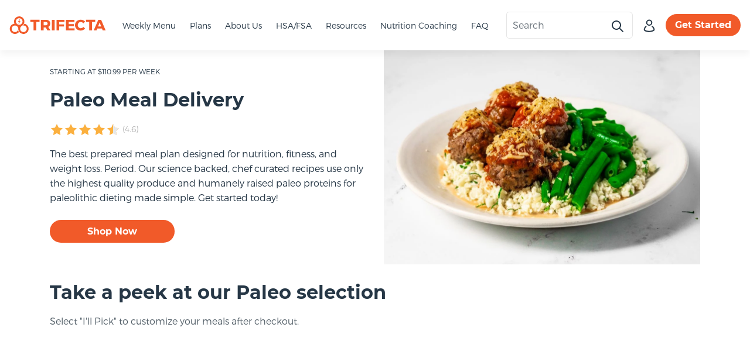

--- FILE ---
content_type: text/html; charset=UTF-8
request_url: https://www.trifectanutrition.com/paleo-meal-delivery?irgwc=1&utm_campaign=AVOCADO%20AND%20MACADAMIA%20LLC&utm_medium=Affiliate&utm_source=partners&clickid=zqJSp0VzPxyOW74wUx0Mo38vUkiWBFwRW3EgxE0&mpid=298025
body_size: 29628
content:
<!doctype html><!-- prettier-ignore --><html lang="en"><head>
    <meta charset="utf-8">
    <meta name="description" content="Our paleo meal delivery service creates portion-perfect meals prepared and delivered fresh to you weekly for a delicious paleo diet the simple way.">
    <meta class="swiftype" name="title" data-type="string" content="Paleo Meal Delivery">
    <meta class="swiftype" name="category" data-type="string" content="product"> 
    <meta class="swiftype" name="image" data-type="enum" content="https://www.trifectanutrition.com/hubfs/2023/Meal-Plan-Module/paleo-whole30-Pibil-Style-Shrimp.jpg">
    <meta class="swiftype" name="description" data-type="string" content="The best prepared meal plan designed for nutrition, fitness, and weight loss.">
    <meta class="swiftype" name="price" data-type="string" content="110.99">
    <title>Paleo Meal Delivery  | Trifecta Nutrition</title>
    <link rel="shortcut icon" href="https://www.trifectanutrition.com/hubfs/TrifectaNutrition_Dec2016%20_heme/Images/favicon-32x32.png">
    <meta name="viewport" content="width=device-width, initial-scale=1">

    <script src="/hs/hsstatic/jquery-libs/static-1.4/jquery/jquery-1.11.2.js"></script>
<script>hsjQuery = window['jQuery'];</script>
    <meta property="og:description" content="Our paleo meal delivery service creates portion-perfect meals prepared and delivered fresh to you weekly for a delicious paleo diet the simple way.">
    <meta property="og:title" content="Paleo Meal Delivery  | Trifecta Nutrition">
    <meta name="twitter:description" content="Our paleo meal delivery service creates portion-perfect meals prepared and delivered fresh to you weekly for a delicious paleo diet the simple way.">
    <meta name="twitter:title" content="Paleo Meal Delivery  | Trifecta Nutrition">

    
<!--  Added by CookieBot integration -->
<script id="Cookiebot" src="https://consent.cookiebot.com/uc.js" data-cbid="e17e2b6f-ced6-49db-a25f-3de22682ec78" data-blockingmode="auto" type="text/javascript">
                </script>
<!-- /Added by CookieBot integration -->


    

    <style>
a.cta_button{-moz-box-sizing:content-box !important;-webkit-box-sizing:content-box !important;box-sizing:content-box !important;vertical-align:middle}.hs-breadcrumb-menu{list-style-type:none;margin:0px 0px 0px 0px;padding:0px 0px 0px 0px}.hs-breadcrumb-menu-item{float:left;padding:10px 0px 10px 10px}.hs-breadcrumb-menu-divider:before{content:'›';padding-left:10px}.hs-featured-image-link{border:0}.hs-featured-image{float:right;margin:0 0 20px 20px;max-width:50%}@media (max-width: 568px){.hs-featured-image{float:none;margin:0;width:100%;max-width:100%}}.hs-screen-reader-text{clip:rect(1px, 1px, 1px, 1px);height:1px;overflow:hidden;position:absolute !important;width:1px}
</style>

<link rel="stylesheet" href="https://www.trifectanutrition.com/hubfs/hub_generated/module_assets/1/116607756570/1742403419101/module_meal-preview-image.min.css">
<link rel="stylesheet" href="https://www.trifectanutrition.com/hubfs/hub_generated/module_assets/1/32078604763/1742403346288/module_Section_Title.min.css">
<link rel="stylesheet" href="https://www.trifectanutrition.com/hubfs/hub_generated/module_assets/1/32079381898/1742403354290/module_Columns_to_Slider.min.css">
<link rel="stylesheet" href="https://www.trifectanutrition.com/hubfs/hub_generated/module_assets/1/32078605003/1742403348173/module_Meals_to_Slider.min.css">
<link rel="stylesheet" href="https://www.trifectanutrition.com/hubfs/hub_generated/template_assets/1/6416148708/1742417181664/template_animate.min.css">
<link rel="stylesheet" href="">
<link rel="stylesheet" href="https://www.trifectanutrition.com/hubfs/hub_generated/module_assets/1/32458060847/1742403356299/module_Competition_Comparison_Table.min.css">
<link rel="stylesheet" href="https://www.trifectanutrition.com/hubfs/hub_generated/module_assets/1/32079001650/1742403352250/module_Reviews_to_Slider.min.css">
<link rel="stylesheet" href="https://www.trifectanutrition.com/hubfs/hub_generated/module_assets/1/23724383127/1761602548796/module_Default_Footer.min.css">
<!-- Editor Styles -->
<style id="hs_editor_style" type="text/css">
#hs_cos_wrapper_widget_1692056933802  { display: block !important; padding-bottom: 32px !important; padding-top: 32px !important }
#hs_cos_wrapper_widget_1692057103027  { border-radius: 16px !important; display: block !important }
#hs_cos_wrapper_widget_1692057103027  { border-radius: 16px !important; display: block !important }
#hs_cos_wrapper_widget_1692056933802  { display: block !important; padding-bottom: 32px !important; padding-top: 32px !important }
.body_content-row-1-max-width-section-centering > .row-fluid {
  max-width: 1000px !important;
  margin-left: auto !important;
  margin-right: auto !important;
}
.body_content-row-3-max-width-section-centering > .row-fluid {
  max-width: 1000px !important;
  margin-left: auto !important;
  margin-right: auto !important;
}
.widget_1692057103027-flexbox-positioning {
  display: -ms-flexbox !important;
  -ms-flex-direction: column !important;
  -ms-flex-align: center !important;
  -ms-flex-pack: start;
  display: flex !important;
  flex-direction: column !important;
  align-items: center !important;
  justify-content: flex-start;
}
.widget_1692057103027-flexbox-positioning > div {
  max-width: 100%;
  flex-shrink: 0 !important;
}
/* HubSpot Non-stacked Media Query Styles */
@media (min-width:768px) {
  .body_content-row-1-vertical-alignment > .row-fluid {
    display: -ms-flexbox !important;
    -ms-flex-direction: row;
    display: flex !important;
    flex-direction: row;
  }
  .body_content-row-4-vertical-alignment > .row-fluid {
    display: -ms-flexbox !important;
    -ms-flex-direction: row;
    display: flex !important;
    flex-direction: row;
  }
  .body_content-row-5-vertical-alignment > .row-fluid {
    display: -ms-flexbox !important;
    -ms-flex-direction: row;
    display: flex !important;
    flex-direction: row;
  }
  .body_content-row-6-vertical-alignment > .row-fluid {
    display: -ms-flexbox !important;
    -ms-flex-direction: row;
    display: flex !important;
    flex-direction: row;
  }
  .body_content-row-7-vertical-alignment > .row-fluid {
    display: -ms-flexbox !important;
    -ms-flex-direction: row;
    display: flex !important;
    flex-direction: row;
  }
  .body_content-row-9-vertical-alignment > .row-fluid {
    display: -ms-flexbox !important;
    -ms-flex-direction: row;
    display: flex !important;
    flex-direction: row;
  }
  .body_content-row-10-vertical-alignment > .row-fluid {
    display: -ms-flexbox !important;
    -ms-flex-direction: row;
    display: flex !important;
    flex-direction: row;
  }
  .body_content-row-11-vertical-alignment > .row-fluid {
    display: -ms-flexbox !important;
    -ms-flex-direction: row;
    display: flex !important;
    flex-direction: row;
  }
  .body_content-row-12-vertical-alignment > .row-fluid {
    display: -ms-flexbox !important;
    -ms-flex-direction: row;
    display: flex !important;
    flex-direction: row;
  }
  .body_content-row-13-vertical-alignment > .row-fluid {
    display: -ms-flexbox !important;
    -ms-flex-direction: row;
    display: flex !important;
    flex-direction: row;
  }
  .body_content-row-14-vertical-alignment > .row-fluid {
    display: -ms-flexbox !important;
    -ms-flex-direction: row;
    display: flex !important;
    flex-direction: row;
  }
  .body_content-row-15-vertical-alignment > .row-fluid {
    display: -ms-flexbox !important;
    -ms-flex-direction: row;
    display: flex !important;
    flex-direction: row;
  }
  .cell_1692057103169-vertical-alignment {
    display: -ms-flexbox !important;
    -ms-flex-direction: column !important;
    -ms-flex-pack: center !important;
    display: flex !important;
    flex-direction: column !important;
    justify-content: center !important;
  }
  .cell_1692057103169-vertical-alignment > div {
    flex-shrink: 0 !important;
  }
  .cell_16920569436222-vertical-alignment {
    display: -ms-flexbox !important;
    -ms-flex-direction: column !important;
    -ms-flex-pack: center !important;
    display: flex !important;
    flex-direction: column !important;
    justify-content: center !important;
  }
  .cell_16920569436222-vertical-alignment > div {
    flex-shrink: 0 !important;
  }
  .body_content-module-5-vertical-alignment {
    display: -ms-flexbox !important;
    -ms-flex-direction: column !important;
    -ms-flex-pack: center !important;
    display: flex !important;
    flex-direction: column !important;
    justify-content: center !important;
  }
  .body_content-module-5-vertical-alignment > div {
    flex-shrink: 0 !important;
  }
  .cell_1692128730285-vertical-alignment {
    display: -ms-flexbox !important;
    -ms-flex-direction: column !important;
    -ms-flex-pack: center !important;
    display: flex !important;
    flex-direction: column !important;
    justify-content: center !important;
  }
  .cell_1692128730285-vertical-alignment > div {
    flex-shrink: 0 !important;
  }
  .body_content-column-7-vertical-alignment {
    display: -ms-flexbox !important;
    -ms-flex-direction: column !important;
    -ms-flex-pack: center !important;
    display: flex !important;
    flex-direction: column !important;
    justify-content: center !important;
  }
  .body_content-column-7-vertical-alignment > div {
    flex-shrink: 0 !important;
  }
  .body_content-column-14-vertical-alignment {
    display: -ms-flexbox !important;
    -ms-flex-direction: column !important;
    -ms-flex-pack: center !important;
    display: flex !important;
    flex-direction: column !important;
    justify-content: center !important;
  }
  .body_content-column-14-vertical-alignment > div {
    flex-shrink: 0 !important;
  }
  .body_content-column-11-vertical-alignment {
    display: -ms-flexbox !important;
    -ms-flex-direction: column !important;
    -ms-flex-pack: center !important;
    display: flex !important;
    flex-direction: column !important;
    justify-content: center !important;
  }
  .body_content-column-11-vertical-alignment > div {
    flex-shrink: 0 !important;
  }
  .body_content-column-11-row-1-vertical-alignment > .row-fluid {
    display: -ms-flexbox !important;
    -ms-flex-direction: row;
    display: flex !important;
    flex-direction: row;
  }
  .cell_1656435602103-vertical-alignment {
    display: -ms-flexbox !important;
    -ms-flex-direction: column !important;
    -ms-flex-pack: center !important;
    display: flex !important;
    flex-direction: column !important;
    justify-content: center !important;
  }
  .cell_1656435602103-vertical-alignment > div {
    flex-shrink: 0 !important;
  }
  .body_content-column-21-vertical-alignment {
    display: -ms-flexbox !important;
    -ms-flex-direction: column !important;
    -ms-flex-pack: center !important;
    display: flex !important;
    flex-direction: column !important;
    justify-content: center !important;
  }
  .body_content-column-21-vertical-alignment > div {
    flex-shrink: 0 !important;
  }
  .body_content-column-26-vertical-alignment {
    display: -ms-flexbox !important;
    -ms-flex-direction: column !important;
    -ms-flex-pack: center !important;
    display: flex !important;
    flex-direction: column !important;
    justify-content: center !important;
  }
  .body_content-column-26-vertical-alignment > div {
    flex-shrink: 0 !important;
  }
  .body_content-column-23-vertical-alignment {
    display: -ms-flexbox !important;
    -ms-flex-direction: column !important;
    -ms-flex-pack: center !important;
    display: flex !important;
    flex-direction: column !important;
    justify-content: center !important;
  }
  .body_content-column-23-vertical-alignment > div {
    flex-shrink: 0 !important;
  }
  .body_content-column-28-vertical-alignment {
    display: -ms-flexbox !important;
    -ms-flex-direction: column !important;
    -ms-flex-pack: center !important;
    display: flex !important;
    flex-direction: column !important;
    justify-content: center !important;
  }
  .body_content-column-28-vertical-alignment > div {
    flex-shrink: 0 !important;
  }
  .body_content-column-36-vertical-alignment {
    display: -ms-flexbox !important;
    -ms-flex-direction: column !important;
    -ms-flex-pack: center !important;
    display: flex !important;
    flex-direction: column !important;
    justify-content: center !important;
  }
  .body_content-column-36-vertical-alignment > div {
    flex-shrink: 0 !important;
  }
  .body_content-column-39-vertical-alignment {
    display: -ms-flexbox !important;
    -ms-flex-direction: column !important;
    -ms-flex-pack: center !important;
    display: flex !important;
    flex-direction: column !important;
    justify-content: center !important;
  }
  .body_content-column-39-vertical-alignment > div {
    flex-shrink: 0 !important;
  }
  .body_content-column-42-vertical-alignment {
    display: -ms-flexbox !important;
    -ms-flex-direction: column !important;
    -ms-flex-pack: center !important;
    display: flex !important;
    flex-direction: column !important;
    justify-content: center !important;
  }
  .body_content-column-42-vertical-alignment > div {
    flex-shrink: 0 !important;
  }
  .body_content-column-46-vertical-alignment {
    display: -ms-flexbox !important;
    -ms-flex-direction: column !important;
    -ms-flex-pack: center !important;
    display: flex !important;
    flex-direction: column !important;
    justify-content: center !important;
  }
  .body_content-column-46-vertical-alignment > div {
    flex-shrink: 0 !important;
  }
  .body_content-column-44-vertical-alignment {
    display: -ms-flexbox !important;
    -ms-flex-direction: column !important;
    -ms-flex-pack: center !important;
    display: flex !important;
    flex-direction: column !important;
    justify-content: center !important;
  }
  .body_content-column-44-vertical-alignment > div {
    flex-shrink: 0 !important;
  }
}
/* HubSpot Styles (default) */
.body_content-row-3-padding {
  padding-top: 20px !important;
  padding-bottom: 20px !important;
}
.body_content-row-3-background-layers {
  background-image: linear-gradient(rgba(245, 245, 245, 1), rgba(245, 245, 245, 1)) !important;
  background-position: left top !important;
  background-size: auto !important;
  background-repeat: no-repeat !important;
}
.body_content-row-4-padding {
  padding-top: 45px !important;
  padding-bottom: 0px !important;
  padding-left: 0px !important;
  padding-right: 0px !important;
}
.body_content-row-5-padding {
  padding-top: 45px !important;
  padding-bottom: 45px !important;
  padding-left: 0px !important;
  padding-right: 0px !important;
}
.body_content-row-6-padding {
  padding-top: 45px !important;
  padding-bottom: 45px !important;
  padding-left: 0px !important;
  padding-right: 0px !important;
}
.body_content-row-6-background-layers {
  background-image: linear-gradient(rgba(245, 245, 245, 1), rgba(245, 245, 245, 1)) !important;
  background-position: left top !important;
  background-size: auto !important;
  background-repeat: no-repeat !important;
}
.body_content-row-7-padding {
  padding-top: 45px !important;
  padding-bottom: 45px !important;
  padding-left: 0px !important;
  padding-right: 0px !important;
}
.body_content-row-9-padding {
  padding-top: 45px !important;
  padding-bottom: 45px !important;
  padding-left: 0px !important;
  padding-right: 0px !important;
}
.body_content-row-10-padding {
  padding-top: 45px !important;
  padding-bottom: 45px !important;
  padding-left: 0px !important;
  padding-right: 0px !important;
}
.body_content-row-11-padding {
  padding-top: 45px !important;
  padding-bottom: 45px !important;
  padding-left: 0px !important;
  padding-right: 0px !important;
}
.body_content-row-11-background-layers {
  background-image: linear-gradient(rgba(250, 250, 250, 1), rgba(250, 250, 250, 1)) !important;
  background-position: left top !important;
  background-size: auto !important;
  background-repeat: no-repeat !important;
}
.body_content-row-12-padding {
  padding-top: 45px !important;
  padding-bottom: 45px !important;
  padding-left: 0px !important;
  padding-right: 0px !important;
}
.body_content-row-13-padding {
  padding-top: 45px !important;
  padding-bottom: 45px !important;
  padding-left: 0px !important;
  padding-right: 0px !important;
}
.body_content-row-14-padding {
  padding-top: 45px !important;
  padding-bottom: 20px !important;
  padding-left: 0px !important;
  padding-right: 0px !important;
}
.body_content-row-15-padding {
  padding-top: 0px !important;
  padding-bottom: 45px !important;
  padding-left: 0px !important;
  padding-right: 0px !important;
}
.cell_1692057103169-padding {
  padding-top: 0px !important;
  padding-bottom: 0px !important;
}
.body_content-column-7-row-1-padding {
  padding-top: 20px !important;
  padding-bottom: 0px !important;
  padding-left: 0px !important;
  padding-right: 0px !important;
}
.body_content-column-7-row-2-padding {
  padding-top: 20px !important;
  padding-bottom: 0px !important;
  padding-left: 0px !important;
  padding-right: 0px !important;
}
.body_content-column-14-padding {
  padding-top: 0px !important;
  padding-bottom: 0px !important;
  padding-left: 0px !important;
  padding-right: 0px !important;
}
.body_content-column-14-row-0-padding {
  padding-top: 0px !important;
  padding-bottom: 0px !important;
  padding-left: 0px !important;
  padding-right: 0px !important;
}
.body_content-column-11-padding {
  padding-top: 0px !important;
  padding-bottom: 0px !important;
  padding-left: 0px !important;
  padding-right: 0px !important;
}
.body_content-column-11-row-0-padding {
  padding-top: 0px !important;
  padding-bottom: 0px !important;
  padding-left: 0px !important;
  padding-right: 0px !important;
}
.body_content-column-11-row-1-padding {
  padding-top: 0px !important;
  padding-bottom: 0px !important;
  padding-left: 0px !important;
  padding-right: 0px !important;
}
.cell_1656435602103-padding {
  padding-left: 25px !important;
  padding-right: 25px !important;
}
.body_content-column-28-row-1-padding {
  padding-top: 45px !important;
  padding-bottom: 0px !important;
  padding-left: 0px !important;
  padding-right: 0px !important;
}
.body_content-column-36-row-1-padding {
  padding-top: 45px !important;
  padding-bottom: 0px !important;
  padding-left: 0px !important;
  padding-right: 0px !important;
}
.body_content-column-39-row-1-padding {
  padding-top: 45px !important;
  padding-bottom: 0px !important;
  padding-left: 0px !important;
  padding-right: 0px !important;
}
</style>

    <script src="https://cdnjs.cloudflare.com/ajax/libs/tiny-slider/2.9.2/min/tiny-slider.js"></script>


    
<!--  Added by GoogleAnalytics integration -->
<script>
var _hsp = window._hsp = window._hsp || [];
_hsp.push(['addPrivacyConsentListener', function(consent) { if (consent.allowed || (consent.categories && consent.categories.analytics)) {
  (function(i,s,o,g,r,a,m){i['GoogleAnalyticsObject']=r;i[r]=i[r]||function(){
  (i[r].q=i[r].q||[]).push(arguments)},i[r].l=1*new Date();a=s.createElement(o),
  m=s.getElementsByTagName(o)[0];a.async=1;a.src=g;m.parentNode.insertBefore(a,m)
})(window,document,'script','//www.google-analytics.com/analytics.js','ga');
  ga('create','UA-65726439-1','auto');
  ga('send','pageview');
}}]);
</script>

<!-- /Added by GoogleAnalytics integration -->

    <link rel="canonical" href="https://www.trifectanutrition.com/paleo-meal-delivery">

<!-- Google Tag Manager -->
<script>(function(w,d,s,l,i){w[l]=w[l]||[];w[l].push({'gtm.start':
new Date().getTime(),event:'gtm.js'});var f=d.getElementsByTagName(s)[0],
j=d.createElement(s),dl=l!='dataLayer'?'&l='+l:'';j.async=true;j.src=
'https://www.googletagmanager.com/gtm.js?id='+i+dl;f.parentNode.insertBefore(j,f);
})(window,document,'script','dataLayer','GTM-KBZPBM4');</script>
<!-- End Google Tag Manager -->

<!-- Impact Radius -->
<script type="text/javascript">
(function(a,b,c,d,e,f,g){e['ire_o']=c;e[c]=e[c]||function(){(e[c].a=e[c].a||[]).push(arguments)};f=d.createElement(b);g=d.getElementsByTagName(b)[0];f.async=1;f.src=a;g.parentNode.insertBefore(f,g);})('https://utt.impactcdn.com/A269006-ba51-461c-9bf3-ce37baef2be41.js','script','ire',document,window); 
</script>
<!-- End Impact Radius -->

<!-- optinmonster dont load google fonts -->
<script type="text/javascript">
    var om_load_webfont = false;
</script>
<style>
 a[data-hs-anchor="true"] {   
   display: block; 
   position: relative; 
   visibility: hidden; 
   top: -86px;  
  }
</style> 

<meta property="og:image" content="https://www.trifectanutrition.com/hubfs/2023/Meal-Plan-Module/paleo-whole30-Pibil-Style-Shrimp.jpg">
<meta property="og:image:width" content="1083">
<meta property="og:image:height" content="744">

<meta name="twitter:image" content="https://www.trifectanutrition.com/hubfs/2023/Meal-Plan-Module/paleo-whole30-Pibil-Style-Shrimp.jpg">


<meta property="og:url" content="https://www.trifectanutrition.com/paleo-meal-delivery">
<meta name="twitter:card" content="summary_large_image">






    <link rel="stylesheet" href="https://www.trifectanutrition.com/hubfs/hub_generated/template_assets/1/20536767329/1742417206811/template_Trifecta_base.min.css">
    
    <style>
      .local-ingredients-image img {
        max-width: 100%;
      }

      @media all and (-ms-high-contrast: none), (-ms-high-contrast: active) {
        .chefs .card-img-top {
          min-height: 325px;
        }
      }
    </style>
    <script>
      if ('NodeList' in window && !NodeList.prototype.forEach) {
        console.info('polyfill for IE11');
        NodeList.prototype.forEach = function (callback, thisArg) {
           thisArg = thisArg || window;
           for (var i = 0; i < this.length; i++) {
              callback.call(thisArg, this[i], i, this);
           }
        };
     }
    </script>
  <meta name="generator" content="HubSpot"></head>
  <body>
    
    <div id="hs_cos_wrapper_Default_Header" class="hs_cos_wrapper hs_cos_wrapper_widget hs_cos_wrapper_type_module" style="" data-hs-cos-general-type="widget" data-hs-cos-type="module"><style>
    body {
        padding-top: 50px;
    }

    body .header-container-wrapper {
        min-height: auto !important;
    }

    #trifecta-header {
        transition: top 0.3s ease 0s;
    }

    #trifecta-header .nav-link {
        padding: .5rem .75rem;
        font-size: 14px;
        color: #263746;
        position: relative;
    }

    #trifecta-header .nav-link:before {
        content: '';
        width: 100%;
        height: 3px;
        background-color: #F26522;
        position: absolute;
        left: 0;
        bottom: 0;
        transform: scaleX(0);
        transition: transform 200ms ease-in-out;
        transform-origin: 0% 50%;
    }

    #trifecta-header .nav-link:hover:before,  #trifecta-header .nav-link[aria-expanded="true"]:before {
        transform: scaleX(1);
    }

    #trifecta-header .dropdown-menu .nav-link:before {
        display: none;
    }

    #trifecta-header .nav-link.active:after {
        display: none;
    }

    #trifecta-header .hs-menu-wrapper ul {
        display: flex;
        list-style: none;
        padding-left: 0;
        padding-top: 0.5rem;
        padding-bottom: 0.5rem;
        margin-bottom: 0;
    }

    #trifecta-header .hs-menu-wrapper ul li {
        display: block;
    }

    #trifecta-header .hs-menu-wrapper ul li a {
        padding: .5rem .75rem;
        font-size: 14px;
        color: #263746;
        position: relative;
        font-weight: 100;
        line-height: 1.5;
        display: block;
    }

    body.mobile-menu-open {
        position: fixed;
        top: 0;
        right: 0;
        left: 0;
        bottom: 0;
    }


    #mobile-offCanvas {
        width: 0;
        background-color: #fff;
        position: fixed;
        right: 0;
        height: 100vh;
        top: 0;  
        z-index: 999999999;
        transition: transform .25s;
        transform: translateX(320px);
        display: flex;
        flex-direction: column;
        box-shadow: 0 0 20px 0 rgba(0, 0, 0, 0.50);
        overflow-y: scroll;
        overflow-x: hidden;
    }

    #mobile-offCanvas.active {
        width: 320px;
        transform: none;
    }

    .modal-backdrop {
        background-color: hsla(0, 0%, 7%, .36);
        backdrop-filter: blur(4px);
        -webkit-backdrop-filter: blur(4px);
        position: fixed;
        top: 0;
        left: 0;
        z-index: 9;
        width: 100vw;
        height: 100vh;
        opacity: 0;
    }

    .modal-backdrop.fade {
        opacity: 1;
    }

    #mobile-nav .nav-link {
        color: #263746;
        font-weight: 500;
        margin-bottom: 1rem;
        padding: 0.25rem 0;
    }

    #nav-panels {
        height: 100%;
    }

    #main-mobile-nav {
        transition: opacity .25s;
        margin-top: 32px;
    }

    #mobile-nav .menu-panel {
        background-color: #fff;
        transform: translateX(320px);
        transition: transform .25s;
        z-index: 99;
        overflow-y: scroll;
        margin-top: 32px;
    }

    #mobile-nav.active,
    #mobile-nav .menu-panel.active {
        transform: none;
    }

    #mobile-nav .hs-menu-wrapper ul {
        list-style: none;
        padding-left: 0;
    }

    #mobile-nav .hs-menu-wrapper ul li a {
        color: #263746;
        font-weight: 500;
        margin-bottom: 1rem;
        padding: 0.25rem 0;
        display: block;
    }

    #mobile-search-suggestions a:hover {
        text-decoration: none;
        color: #F26522;
    }

    .btn-header-cta {
        background: #F15A29;
        border-radius: 50px;
        padding: 10px 16px;
        font-size: 16px;
        line-height: 18px;
        border: none;
    }

    .btn-header-cta:hover {
        background: #C14821;
        
    }

    #desktop-search-form {
        max-width: 224px;
    }

    #desktop-search-form .input-group.icon-right {
        border-bottom-left-radius: 0.375rem!important;
    border-right: none;
    border-top-left-radius: 0.375rem!important;
    padding-right: 0.5rem;
    }

    #desktop-search-form .input-group .form-control {
        border-right: none;
        font-size: 16px;
    }

    #desktop-search-form .input-group .form-control:focus {
        box-shadow: none;
        border-color: #e6e6e6;
    }

    #desktop-search-form .input-group.icon-right .input-group-text {
        background-color: #fff;
        border-bottom-left-radius: 0;
        border-top-left-radius: 0;
        margin-left: -1px;
        border-color: #e6e6e6;
    }

    #desktop-search-form #desktop-search-button, #desktop-search-form #desktop-clear-button {
        background-color: #fff;
        border-color: #fff;
    }

    #desktop-search-form .input-group:focus-within .form-control, #desktop-search-form .input-group:focus-within .input-group-text {
        border-color: #6BB2CE;
    }

    #desktop-search-results {
        left: 0;
        width: 370px;
        box-shadow: 0px 0px 4px rgba(135, 150, 166, 0.05), 0px 2px 5px rgba(135, 150, 166, 0.16);
    }

    #desktop-search-results .list-group-item {
        border: none;
        border-radius: 0;
        white-space: normal;
        display: block;
        color: #263746;
        text-decoration: none;
        font-weight: 200;
    }

    #desktop-search-results .list-group-item:hover, #desktop-search-results .list-group-item:focus {
        background-color: #CEE5EF;
    }

    #desktop-search-results .list-group-item p {
        font-size: 0.875rem;
        color: #263746;
    }

    #desktop-search-results .list-group-item p em {
        font-weight: 600;
        font-style: normal;
        color: #263746;
    }

    #desktop-search-results .list-group-item small {
        color: #263746;
        font-weight: 200;
    }

    #desktop-search-results .no-results a {
        display: inline;
        color: #F15A29;
    }

    #desktop-search-results .no-results .search-error-faq {
        font-size: 0.875rem;
    }

    #sub-nav {
        margin-left: 180px;
    }

    #trifecta-header #sub-nav .nav-link:before {
        width: 0;
    }

    #trifecta-header #sub-nav .nav-link:hover {
        text-decoration: underline;
    }

    #mobile-search-form {
        padding-top: 3.5rem;
    }

    #mobile-search-form .form-control {
        border-right: none;
    }

    #mobile-search-form .form-control:focus {
        box-shadow: none;
        border-color: #e6e6e6;
    }

    #mobile-search-form .input-group-text {
        align-items: center;
        background-color: #fff;
        border: 1px solid #e6e6e6;
        border-radius: 4px;
        color: #263746;
        display: flex;
        font-size: 1rem;
        font-weight: 400;
        line-height: 1.5;
        padding: 0.5rem 1rem;
        text-align: center;
        white-space: nowrap;
        border-left: none;
        padding-left: 0;
        border-bottom-left-radius: 0;
        border-top-left-radius: 0;
        margin-left: -1px;
    }

    #mobile-search-form .input-group-text #mobile-search-button, #mobile-search-form .input-group-text #mobile-clear-button {
        background-color: #fff;
        border: none;
    }

    #mobile-search-form .input-group:focus-within .form-control, #mobile-search-form .input-group:focus-within .input-group-text {
        border-color: #6BB2CE;
    }
    
    #mobile-search-results .list-group-item {
            border: none;
            border-radius: 0;
            padding: 0.5rem 1rem;
            white-space: normal;
            display: block;
            color: #263746;
            text-decoration: none;
            font-weight: 200;
            margin-bottom: 0;
    }

    #mobile-search-results.list-group-item:hover, #mobile-search-results .list-group-item:focus {
        background-color: #CEE5EF;
    }

    #mobile-search-results .list-group-item p {
        font-size: 0.875rem;
        color: #263746;
        font-weight: 200;
    }
    
    #mobile-search-results .list-group-item p em {
        font-weight: 600;
        font-style: normal;
        color: #263746;
    }

    #mobile-search-results .list-group-item small{
        font-weight: 200;
    }

    @media (min-width: 768px) {
        body {
            padding-top: 56px;
        }

        #trifecta-header .cart-icon {
            height: 24px;
            width: 24px;
        }
    }

    @media (min-width: 992px) {
        body {
            padding-top: 78px;
        }
    }

</style>


<header id="trifecta-header" class="fixed-top" style="background: #FFFFFF; box-shadow: 0 6px 12px 0 rgba(0,0,0,0.05); z-index: 999;">
    <div class="py-1">
        
        <div class="d-flex justify-content-between align-items-center p-2 p-lg-3">
            <div class="col-auto pl-0">
                <nav class="nav align-items-center">
                    <a href="https://www.trifectanutrition.com" class="mr-3 d-flex">
                        <svg xmlns="http://www.w3.org/2000/svg" width="165" height="30" viewbox="0 0 360 66" fill="none">
                            <path d="M54.6064 27.6505C53.4637 30.2099 51.8148 32.516 49.7572 34.4326C50.2977 34.3629 50.8422 34.3278 51.3872 34.3275C54.3945 34.3307 57.2986 35.4143 59.5617 37.3775C61.8247 39.3408 63.2931 42.0506 63.695 45.0049C64.0968 47.9592 63.4048 50.9577 61.7471 53.445C60.0894 55.9322 57.5784 57.7395 54.6794 58.5321C51.7803 59.3247 48.6897 59.0488 45.9802 57.7555C43.2707 56.4622 41.1259 54.2392 39.9432 51.4984C38.7605 48.7576 38.6201 45.6847 39.548 42.8491C40.4758 40.0135 42.4091 37.6074 44.9896 36.0766L45.283 35.9069C48.6607 33.9241 51.3585 30.9797 53.0253 27.4566C53.2453 26.984 53.4532 26.5033 53.6365 26.0105C54.7538 23.0294 55.1103 19.8206 54.6743 16.6699C54.2382 13.5192 53.0232 10.5242 51.1373 7.95142C49.2513 5.37868 46.7531 3.30799 43.8647 1.92365C40.9764 0.539305 37.7876 -0.115758 34.5822 0.0167573C31.3767 0.149273 28.2541 1.06526 25.492 2.68319C22.73 4.30112 20.4143 6.57082 18.7511 9.29029C17.0878 12.0098 16.1286 15.0947 15.9587 18.2704C15.7888 21.4462 16.4136 24.6144 17.7774 27.493C17.2504 27.5387 16.7288 27.6034 16.2126 27.6868C13.1146 28.2068 10.1897 29.4627 7.68782 31.347C5.18594 33.2313 3.18152 35.6881 1.84587 38.5074C0.510213 41.3266 -0.116961 44.4246 0.0179496 47.5364C0.15286 50.6482 1.04584 53.6814 2.62058 56.3766C4.19531 59.0719 6.40498 61.3492 9.06071 63.0138C11.7164 64.6784 14.7393 65.6808 17.8709 65.9354C21.0025 66.19 24.1497 65.6892 27.0435 64.4758C29.9374 63.2624 32.4918 61.3725 34.4886 58.9676C32.8182 56.7233 31.6221 54.1679 30.9719 51.4544C29.8638 54.0794 27.8729 56.243 25.3376 57.5776C22.8023 58.9121 19.8791 59.3352 17.0646 58.7751C14.2502 58.2149 11.7184 56.7059 9.89928 54.5046C8.08022 52.3034 7.08622 49.5456 7.08622 46.7001C7.08622 43.8545 8.08022 41.0968 9.89928 38.8955C11.7184 36.6943 14.2502 35.1853 17.0646 34.6251C19.8791 34.0649 22.8023 34.4881 25.3376 35.8226C27.8729 37.1572 29.8638 39.3208 30.9719 41.9458C31.6049 43.451 31.9317 45.0653 31.9336 46.696C31.9371 50.3748 33.0015 53.9759 35.0015 57.0747C37.0015 60.1736 39.8536 62.641 43.2215 64.186C46.5895 65.7311 50.3329 66.2894 54.0104 65.7951C57.6879 65.3007 61.1461 63.7745 63.9774 61.3961C66.8086 59.0178 68.8949 55.8866 69.9902 52.3717C71.0854 48.8568 71.1441 45.1048 70.1591 41.5579C69.1742 38.0111 67.1868 34.8174 64.4312 32.3533C61.6755 29.8892 58.2666 28.2575 54.6064 27.6505ZM37.0395 31.5323C36.499 31.6019 35.9545 31.637 35.4095 31.6373C32.3978 31.6378 29.488 30.556 27.2194 28.5924C24.9508 26.6288 23.4772 23.9165 23.0719 20.9582C22.6665 17.9999 23.3567 14.9962 25.0146 12.5038C26.6726 10.0115 29.1858 8.19941 32.0886 7.40349C34.9913 6.60758 38.0867 6.88178 40.801 8.17527C43.5154 9.46877 45.6647 11.6939 46.8506 14.4381C48.0364 17.1824 48.1785 20.2598 47.2504 23.1C46.3222 25.9401 44.3869 28.3505 41.803 29.8843L41.5096 30.0539C40.1253 30.8271 38.6033 31.3278 37.0272 31.5283L37.0395 31.5323ZM39.9938 18.4812L33.3028 28.2685C33.268 28.3226 33.2146 28.3625 33.1525 28.3808C33.0905 28.399 33.0238 28.3945 32.9649 28.368C32.9059 28.3414 32.8586 28.2947 32.8316 28.2364C32.8046 28.178 32.7997 28.112 32.8179 28.0504L34.8064 20.4564H31.0738C31.0267 20.4553 30.9808 20.442 30.9405 20.4177C30.9003 20.3935 30.8672 20.3592 30.8445 20.3184C30.8218 20.2775 30.8103 20.2314 30.8113 20.1847C30.8122 20.1381 30.8254 20.0925 30.8497 20.0525L37.557 10.257C37.5918 10.2029 37.6451 10.163 37.7072 10.1448C37.7693 10.1265 37.8359 10.1311 37.8949 10.1576C37.9538 10.1841 38.0012 10.2308 38.0282 10.2892C38.0552 10.3475 38.0601 10.4135 38.0419 10.4752L36.0493 18.0651H39.7819C39.8284 18.0674 39.8737 18.0814 39.9132 18.1059C39.9528 18.1304 39.9853 18.1645 40.0078 18.205C40.0303 18.2455 40.0419 18.291 40.0416 18.3372C40.0413 18.3835 40.029 18.4288 40.006 18.469L39.9938 18.4812ZM77.3199 12.8665H111.794V21.1108H99.63V52.9368H89.3694V21.1108H77.3199V12.8665ZM144.442 39.7362C149.169 37.3934 151.777 32.9946 151.777 26.883C151.777 17.9682 145.664 12.9392 135 12.9392H116.952V52.9288H127.217V41.6792H135.289L141.275 52.9368H152.922L144.442 39.7362ZM142.021 27.2142C142.021 31.4394 139.425 33.6772 134.992 33.6772H127.209V20.9411H134.992C139.43 20.9411 142.021 23.0497 142.021 27.2264V27.2142ZM158.207 12.927H168.467V52.9167H158.207V12.927ZM175.391 12.927H205.309V20.925H185.655V30.1953H203.748V38.1972H185.655V52.9368H175.395L175.391 12.927ZM221.311 44.9389H243.274V52.9368H211.05V12.9472H242.643V20.9452H221.311V28.8825H240.565V36.8804H221.315L221.311 44.9389ZM276.782 39.8009L282.801 46.0861C278.477 50.485 272.076 53.3973 266.139 53.3973C253.975 53.3973 244.949 44.5431 244.949 32.8289C244.949 21.2845 254.232 12.5999 266.505 12.5999C272.588 12.6751 278.403 15.0928 282.719 19.3415L276.782 26.3135C274.134 23.1143 270.214 21.1148 266.64 21.1148C260.238 21.1148 255.397 26.1438 255.397 32.7118C255.397 39.3969 260.238 44.4825 266.64 44.4825C270.038 44.4825 273.975 42.6527 276.782 39.8009ZM320.881 21.1108H308.721V52.9368H298.461V21.1148H286.411V12.8866H320.881V21.1108ZM343.008 12.9432H332.458L315.05 52.9328H325.587L328.525 45.561H346.166L349.047 52.9328H360L343.008 12.9432ZM331.537 37.8539L337.405 23.0537L343.167 37.8539H331.537Z" fill="#F15A29" />
                            </svg>
                       
                    </a>
                    <a class="nav-link d-none d-lg-block font-weight-light" href="https://shop.trifectanutrition.com/select-meals/?build-plan=true&amp;meal-count=7&amp;coupon=" id="weekly-menu-link-desktop">Weekly Menu</a>
                    <a class="nav-link d-none d-lg-block font-weight-light" data-toggle="collapse" data-target="#shop-nav" aria-controls="plans-nav" id="plans-link-desktop">Plans</a>
                    <a class="nav-link d-none d-lg-block font-weight-light" data-toggle="collapse" data-target="#about-nav" aria-controls="about-nav" id="about-link-desktop">About Us</a>
                    <a class="nav-link d-none d-lg-block font-weight-light" href="https://hsafsa.trifectanutrition.com/" id="hsa-fsa-link-desktop">HSA/FSA</a>
                    <a class="nav-link d-none d-lg-block font-weight-light" data-toggle="collapse" data-target="#resources-nav" aria-controls="resources-nav" id="resources-link-desktop">Resources</a>
                    <a class="nav-link d-none d-xl-block font-weight-light" href="https://www.trifectanutrition.com/nutrition-coaching?srsltid=AfmBOopZqd1fFV62Zhx0Sx0kR_v1qNhUqZUDP5FXnmW0mnME2gkoCxDe" id="nutrition-coaching-link-desktop">Nutrition Coaching</a>
                    <a class="nav-link d-none d-lg-block font-weight-light" id="faq-link-desktop" data-toggle="collapse" data-target="#faq-nav" aria-controls="faq-nav" href="https://www.trifectanutrition.com/ask-us-anything/all">FAQ</a>
                </nav>
            </div>

            <div class="col pr-0 pl-0">
                <div class="d-flex justify-content-end align-items-center">
                    
                    <div class="header-search d-none d-lg-inline-block">
                        <form id="desktop-search-form" class="d-none d-lg-inline-block position-relative dropdown">
                            <div class="input-group icon-right">
                                <input class="form-control form-control-sm bg-white ps-2" type="text" placeholder="Search" value="" id="desktop-search-input" autocomplete="off">
                                <span class="input-group-text py-0 pl-1">
                                    <button class="btn p-0" type="button" id="desktop-search-button" data-bs-toggle="collapse" data-bs-target="#desktop-search-results" aria-expanded="false" aria-controls="desktop-search-results">
                                        <img src="https://www.trifectanutrition.com/hubfs/Trifecta%20Icons/ic_search.svg" alt="search-icon">
                                    </button>
                                    <button class="btn p-0 d-none" type="button" id="desktop-clear-button" data-bs-toggle="collapse" data-bs-target="#desktop-search-results">
                                        <img src="https://www.trifectanutrition.com/hubfs/video-components/ic_exit.svg" alt="search-icon">
                                    </button>
                                </span>
                            </div>
                            <div class="collapse border-0 position-absolute bg-white py-1" id="desktop-search-results" aria-labelledby="desktop-search-button">
                            </div>
                        </form>
                    </div>

                    <a class="d-none d-lg-inline-block ml-3 ml-xl-2" id="header-myaccount-icon" href="https://shop.trifectanutrition.com/my-account">
                        <img src="https://www.trifectanutrition.com/hubfs/Trifecta%20Icons/ic_customer-acct.svg">
                    </a>
                    
                    <a class="d-none d-md-inline-block ml-3 btn btn-primary btn-header-cta" href="https://www.trifectanutrition.com/select-a-plan">Get Started</a>
                    
                    <a id="open-nav" class="pl-2 d-lg-none pr-2">
                        <img src="https://www.trifectanutrition.com/hubfs/Trifecta%20Icons/ic_menu.svg">
                    </a>
                </div>
            </div>
        </div>

        <div class="row align-items-center flex-no-wrap" id="sub-nav">
            <div class="collapse col-12" id="shop-nav" data-parent="#sub-nav">
                <span id="hs_cos_wrapper_Default_Header_menu" class="hs_cos_wrapper hs_cos_wrapper_widget hs_cos_wrapper_type_menu" style="" data-hs-cos-general-type="widget" data-hs-cos-type="menu"><div id="hs_menu_wrapper_Default_Header_menu" class="hs-menu-wrapper active-branch flyouts hs-menu-flow-horizontal" role="navigation" data-sitemap-name="Menu Sub Navigation" data-menu-id="163793832526" aria-label="Navigation Menu">
 <ul role="menu">
  <li class="hs-menu-item hs-menu-depth-1" role="none"><a href="https://shop.trifectanutrition.com/select-meals" role="menuitem">Meals</a></li>
  <li class="hs-menu-item hs-menu-depth-1" role="none"><a href="https://shop.trifectanutrition.com/select-meals/?category=breakfasts" role="menuitem">Breakfasts</a></li>
  <li class="hs-menu-item hs-menu-depth-1" role="none"><a href="https://shop.trifectanutrition.com/select-meals/?category=meal-prep" role="menuitem">Meal Prep</a></li>
  <li class="hs-menu-item hs-menu-depth-1" role="none"><a href="https://shop.trifectanutrition.com/shop/category/meal-plans" role="menuitem">Chef Built Plans</a></li>
  <li class="hs-menu-item hs-menu-depth-1" role="none"><a href="https://shop.trifectanutrition.com/shop/category/bundle-offers" role="menuitem">Bundle Offers</a></li>
  <li class="hs-menu-item hs-menu-depth-1" role="none"><a href="https://shop.trifectanutrition.com/shop/category/gift-cards" role="menuitem">Gift Cards</a></li>
 </ul>
</div></span>
            </div>
            <div class="collapse col-12" id="about-nav" data-parent="#sub-nav">
                <span id="hs_cos_wrapper_Default_Header_menu" class="hs_cos_wrapper hs_cos_wrapper_widget hs_cos_wrapper_type_menu" style="" data-hs-cos-general-type="widget" data-hs-cos-type="menu"><div id="hs_menu_wrapper_Default_Header_menu" class="hs-menu-wrapper active-branch flyouts hs-menu-flow-horizontal" role="navigation" data-sitemap-name="About Sub Navigation" data-menu-id="186181321627" aria-label="Navigation Menu">
 <ul role="menu">
  <li class="hs-menu-item hs-menu-depth-1" role="none"><a href="https://www.trifectanutrition.com/our-mission" role="menuitem">Our Mission</a></li>
  <li class="hs-menu-item hs-menu-depth-1" role="none"><a href="https://www.trifectanutrition.com/our-culinary-standards" role="menuitem">Our Food Standards</a></li>
 </ul>
</div></span>
            </div>
            <div class="collapse col-12" id="resources-nav" data-parent="#sub-nav">
            <span id="hs_cos_wrapper_Default_Header_menu" class="hs_cos_wrapper hs_cos_wrapper_widget hs_cos_wrapper_type_menu" style="" data-hs-cos-general-type="widget" data-hs-cos-type="menu"><div id="hs_menu_wrapper_Default_Header_menu" class="hs-menu-wrapper active-branch flyouts hs-menu-flow-horizontal" role="navigation" data-sitemap-name="Resources Sub Navigation" data-menu-id="198477085031" aria-label="Navigation Menu">
 <ul role="menu">
  <li class="hs-menu-item hs-menu-depth-1" role="none"><a href="https://www.trifectanutrition.com/trifecta-app" role="menuitem">App</a></li>
  <li class="hs-menu-item hs-menu-depth-1" role="none"><a href="https://www.trifectanutrition.com/blog" role="menuitem">Nutrition Articles</a></li>
  <li class="hs-menu-item hs-menu-depth-1" role="none"><a href="https://www.trifectanutrition.com/health" role="menuitem">Health Articles</a></li>
  <li class="hs-menu-item hs-menu-depth-1" role="none"><a href="https://www.trifectanutrition.com/tools" role="menuitem">Tools</a></li>
  <li class="hs-menu-item hs-menu-depth-1" role="none"><a href="https://www.trifectanutrition.com/reviews" role="menuitem">Reviews </a></li>
  <li class="hs-menu-item hs-menu-depth-1" role="none"><a href="https://www.trifectanutrition.com/testimonials" role="menuitem">Testimonials </a></li>
 </ul>
</div></span>
            </div>
            <div class="collapse col-12" id="faq-nav" data-parent="#sub-nav">
            <span id="hs_cos_wrapper_Default_Header_menu" class="hs_cos_wrapper hs_cos_wrapper_widget hs_cos_wrapper_type_menu" style="" data-hs-cos-general-type="widget" data-hs-cos-type="menu"><div id="hs_menu_wrapper_Default_Header_menu" class="hs-menu-wrapper active-branch flyouts hs-menu-flow-horizontal" role="navigation" data-sitemap-name="FAQ Sub Navigation" data-menu-id="198477085039" aria-label="Navigation Menu">
 <ul role="menu">
  <li class="hs-menu-item hs-menu-depth-1" role="none"><a href="https://www.trifectanutrition.com/how-trifecta-meal-delivery-works" role="menuitem">How it Works</a></li>
  <li class="hs-menu-item hs-menu-depth-1" role="none"><a href="https://www.trifectanutrition.com/meal-plan-delivery" role="menuitem">Supported Diets</a></li>
  <li class="hs-menu-item hs-menu-depth-1" role="none"><a href="https://www.trifectanutrition.com/ask-us-anything/all" role="menuitem">FAQ</a></li>
  <li class="hs-menu-item hs-menu-depth-1" role="none"><a href="https://www.trifectanutrition.com/ask-us-anything/all#contact" role="menuitem">Contact</a></li>
 </ul>
</div></span>
            </div>
        </div>
    </div>
</header>


<div id="mobile-offCanvas">
    <div class="mobile-search-bar d-flex align-items-center justify-content-between pb-2 px-3">
        <form id="mobile-search-form" class="position-relative dropdown w-100">
            <div class="input-group icon-right">
                <input class="form-control form-control-lg bg-white" type="text" placeholder="Search" value="" id="mobile-search-input" autocomplete="off">
                <span class="input-group-text py-0">
                    <button class="btn p-0" type="button" id="mobile-search-button">
                        <img src="https://www.trifectanutrition.com/hubfs/Trifecta%20Icons/ic_search.svg" alt="search-icon">
                    </button>
                    <button class="btn p-0 d-none" type="button" id="mobile-clear-button">
                        <img src="https://www.trifectanutrition.com/hubfs/video-components/ic_exit.svg" alt="close-icon">
                    </button>
                </span>
            </div>
            <div class="collapse border-0 bg-white py-1" id="mobile-search-results" aria-labelledby="mobile-search-button">
            </div>
        </form>
    </div>
    <div class="mobile-offCanvas-body position-relative">

        <div id="mobile-nav" class="active">
            <div id="nav-panels" class="d-flex flex-column">
                <div class="nav d-flex flex-column parent-links position-absolute w-100 px-3" id="main-mobile-nav">
                    <a class="nav-link" href="https://shop.trifectanutrition.com/select-meals/?build-plan=true&amp;meal-count=7&amp;coupon=" id="weekly-menu-link-mobile">Weekly Menu</a>
                    <a class="nav-link has-submenu d-flex align-items-center" onclick="activePanel('meal-plans-nav')" id="plans-link-mobile">Plans <img class="ml-auto" src="https://www.trifectanutrition.com/hubfs/right_arrow.svg"></a>
                    <a class="nav-link has-submenu d-flex align-items-center" onclick="activePanel('about-mobile-nav')" id="about-us-link-mobile">About Us <img class="ml-auto" src="https://www.trifectanutrition.com/hubfs/right_arrow.svg"></a>
                    <a class="nav-link has-submenu d-flex align-items-center" href="https://hsafsa.trifectanutrition.com/" id="hsa-fsa-link-mobile">HSA/FSA <img class="ml-auto" src="https://www.trifectanutrition.com/hubfs/right_arrow.svg"></a>
                    <a class="nav-link has-submenu d-flex align-items-center" onclick="activePanel('articles-nav')" id="resources-link-mobile">Resources <img class="ml-auto" src="https://www.trifectanutrition.com/hubfs/right_arrow.svg"></a>

                    <a class="nav-link" id="nutrition-coaching-link-mobile" href="https://www.trifectanutrition.com/nutrition-coaching?srsltid=AfmBOopZqd1fFV62Zhx0Sx0kR_v1qNhUqZUDP5FXnmW0mnME2gkoCxDe">Nutrition Coaching</a>    
                    <a class="nav-link has-submenu d-flex align-items-center" onclick="activePanel('mobile-faq-nav')" id="faq-link-mobile">FAQ <img class="ml-auto" src="https://www.trifectanutrition.com/hubfs/right_arrow.svg"></a>

                    <div class="mobile-menu-buttons nav-link mt-5">
                        <a class="btn btn-outline btn-pill d-block mb-3" style="font-size: 16px; border: 1px solid #263746; color: #263746; padding: 10px 0; border-radius: 30px;" href="https://shop.trifectanutrition.com/my-account/">My Account</a>

                        <a class="btn btn-outline btn-pill d-block" style="font-size: 16px; border-color: #F15A29; color: #fff; background-color: #F15A29; padding: 10px 0; border-radius: 30px;" href="https://www.trifectanutrition.com/select-a-plan">Get Started</a>
                    </div>
                </div>
                <div class="nav d-flex flex-column menu-panel position-absolute w-100 px-3" id="meal-plans-nav" style="margin-top: 32px;">
                    <a class="nav-link back-link d-block mb-3 ps-3 d-flex align-items-center font-weight-light" onclick="closePanel(this)"><img class="mr-2" src="https://www.trifectanutrition.com/hubfs/left_arrow.svg"> Back</a>
                    <p class="nav-title" style="font-size: 20px; color: #263746;"></p>
                    
                    <span id="hs_cos_wrapper_Default_Header_menu" class="hs_cos_wrapper hs_cos_wrapper_widget hs_cos_wrapper_type_menu" style="" data-hs-cos-general-type="widget" data-hs-cos-type="menu"><div id="hs_menu_wrapper_Default_Header_menu" class="hs-menu-wrapper active-branch flyouts hs-menu-flow-horizontal" role="navigation" data-sitemap-name="Menu Sub Navigation" data-menu-id="163793832526" aria-label="Navigation Menu">
 <ul role="menu">
  <li class="hs-menu-item hs-menu-depth-1" role="none"><a href="https://shop.trifectanutrition.com/select-meals" role="menuitem">Meals</a></li>
  <li class="hs-menu-item hs-menu-depth-1" role="none"><a href="https://shop.trifectanutrition.com/select-meals/?category=breakfasts" role="menuitem">Breakfasts</a></li>
  <li class="hs-menu-item hs-menu-depth-1" role="none"><a href="https://shop.trifectanutrition.com/select-meals/?category=meal-prep" role="menuitem">Meal Prep</a></li>
  <li class="hs-menu-item hs-menu-depth-1" role="none"><a href="https://shop.trifectanutrition.com/shop/category/meal-plans" role="menuitem">Chef Built Plans</a></li>
  <li class="hs-menu-item hs-menu-depth-1" role="none"><a href="https://shop.trifectanutrition.com/shop/category/bundle-offers" role="menuitem">Bundle Offers</a></li>
  <li class="hs-menu-item hs-menu-depth-1" role="none"><a href="https://shop.trifectanutrition.com/shop/category/gift-cards" role="menuitem">Gift Cards</a></li>
 </ul>
</div></span>
                
                </div>
                <div class="nav d-flex flex-column menu-panel position-absolute w-100 px-3" id="about-mobile-nav" style="margin-top: 32px;">
                    <a class="nav-link back-link d-block mb-3 ps-3 d-flex align-items-center font-weight-light" onclick="closePanel(this)"><img class="mr-2" src="https://www.trifectanutrition.com/hubfs/left_arrow.svg"> Back</a>
                    <p class="nav-title" style="font-size: 20px; color: #263746;"></p>
                    
                    <span id="hs_cos_wrapper_Default_Header_menu" class="hs_cos_wrapper hs_cos_wrapper_widget hs_cos_wrapper_type_menu" style="" data-hs-cos-general-type="widget" data-hs-cos-type="menu"><div id="hs_menu_wrapper_Default_Header_menu" class="hs-menu-wrapper active-branch flyouts hs-menu-flow-horizontal" role="navigation" data-sitemap-name="About Sub Navigation" data-menu-id="186181321627" aria-label="Navigation Menu">
 <ul role="menu">
  <li class="hs-menu-item hs-menu-depth-1" role="none"><a href="https://www.trifectanutrition.com/our-mission" role="menuitem">Our Mission</a></li>
  <li class="hs-menu-item hs-menu-depth-1" role="none"><a href="https://www.trifectanutrition.com/our-culinary-standards" role="menuitem">Our Food Standards</a></li>
 </ul>
</div></span>
                
                </div>
                <div class="nav d-flex flex-column menu-panel position-absolute w-100 px-3" id="articles-nav">
                    <a class="nav-link back-link d-block mb-3 ps-3 d-flex align-items-center font-weight-light" onclick="closePanel(this)"><img class="mr-2" src="https://www.trifectanutrition.com/hubfs/left_arrow.svg"> Back</a>
                    <p class="nav-title" style="font-size: 20px; color: #263746;"></p>
                    <span id="hs_cos_wrapper_Default_Header_menu" class="hs_cos_wrapper hs_cos_wrapper_widget hs_cos_wrapper_type_menu" style="" data-hs-cos-general-type="widget" data-hs-cos-type="menu"><div id="hs_menu_wrapper_Default_Header_menu" class="hs-menu-wrapper active-branch flyouts hs-menu-flow-horizontal" role="navigation" data-sitemap-name="Resources Sub Navigation" data-menu-id="198477085031" aria-label="Navigation Menu">
 <ul role="menu">
  <li class="hs-menu-item hs-menu-depth-1" role="none"><a href="https://www.trifectanutrition.com/trifecta-app" role="menuitem">App</a></li>
  <li class="hs-menu-item hs-menu-depth-1" role="none"><a href="https://www.trifectanutrition.com/blog" role="menuitem">Nutrition Articles</a></li>
  <li class="hs-menu-item hs-menu-depth-1" role="none"><a href="https://www.trifectanutrition.com/health" role="menuitem">Health Articles</a></li>
  <li class="hs-menu-item hs-menu-depth-1" role="none"><a href="https://www.trifectanutrition.com/tools" role="menuitem">Tools</a></li>
  <li class="hs-menu-item hs-menu-depth-1" role="none"><a href="https://www.trifectanutrition.com/reviews" role="menuitem">Reviews </a></li>
  <li class="hs-menu-item hs-menu-depth-1" role="none"><a href="https://www.trifectanutrition.com/testimonials" role="menuitem">Testimonials </a></li>
 </ul>
</div></span>
                </div>
                <div class="nav d-flex flex-column menu-panel position-absolute w-100 px-3" id="mobile-faq-nav">
                    <a class="nav-link back-link d-block mb-3 ps-3 d-flex align-items-center font-weight-light" onclick="closePanel(this)"><img class="mr-2" src="https://www.trifectanutrition.com/hubfs/left_arrow.svg"> Back</a>
                    <p class="nav-title" style="font-size: 20px; color: #263746;"></p>
                    <span id="hs_cos_wrapper_Default_Header_menu" class="hs_cos_wrapper hs_cos_wrapper_widget hs_cos_wrapper_type_menu" style="" data-hs-cos-general-type="widget" data-hs-cos-type="menu"><div id="hs_menu_wrapper_Default_Header_menu" class="hs-menu-wrapper active-branch flyouts hs-menu-flow-horizontal" role="navigation" data-sitemap-name="FAQ Sub Navigation" data-menu-id="198477085039" aria-label="Navigation Menu">
 <ul role="menu">
  <li class="hs-menu-item hs-menu-depth-1" role="none"><a href="https://www.trifectanutrition.com/how-trifecta-meal-delivery-works" role="menuitem">How it Works</a></li>
  <li class="hs-menu-item hs-menu-depth-1" role="none"><a href="https://www.trifectanutrition.com/meal-plan-delivery" role="menuitem">Supported Diets</a></li>
  <li class="hs-menu-item hs-menu-depth-1" role="none"><a href="https://www.trifectanutrition.com/ask-us-anything/all" role="menuitem">FAQ</a></li>
  <li class="hs-menu-item hs-menu-depth-1" role="none"><a href="https://www.trifectanutrition.com/ask-us-anything/all#contact" role="menuitem">Contact</a></li>
 </ul>
</div></span>
                </div>
            </div>
        </div>
    </div>
</div>

<script>
    function activePanel(id) {
        var panel = document.getElementById(id);
        panel.classList.add("active");
        document.getElementById('main-mobile-nav').style.opacity = 0;

    }

    function closePanel(el) {
        var parentPanel = el.parentNode;
        parentPanel.classList.remove("active");
        document.getElementById('main-mobile-nav').style.opacity = 1;
    }
</script>

</div>
    <div class="container-fluid main">
<div class="row-fluid-wrapper">
<div class="row-fluid">
<div class="span12 widget-span widget-type-cell " style="" data-widget-type="cell" data-x="0" data-w="12">

<div class="row-fluid-wrapper row-depth-1 row-number-1 dnd-section">
<div class="row-fluid ">
<div class="span12 widget-span widget-type-cell dnd-column" style="" data-widget-type="cell" data-x="0" data-w="12">

<div class="row-fluid-wrapper row-depth-1 row-number-2 dnd-row">
<div class="row-fluid ">
<div class="span12 widget-span widget-type-custom_widget dnd-module" style="" data-widget-type="custom_widget" data-x="0" data-w="12">
<div id="hs_cos_wrapper_widget_1594834442721" class="hs_cos_wrapper hs_cos_wrapper_widget hs_cos_wrapper_type_module" style="" data-hs-cos-general-type="widget" data-hs-cos-type="module"><script type="application/ld+json">

{
  "@context": "https://schema.org/",
  "@type": "Product",
  "name": "Paleo Meal Delivery",
  "image": ["https://www.trifectanutrition.com/hubfs/Meal%20Delivery/paleo-meal-delivery-grass-fed-steak-and-organic-produce.jpeg" ],
  "description":"Eating Paleo is based on the philosophy that we are designed to eat foods that our Paleolithic ancestors ate. Trifecta's Paleo meal delivery serves you sugar and grain-free meals using sustainable meats and organic fruits and vegetables for a nutrient-rich diet.",
  "sku":"PAL1400",
  "mpn": "PAL1400",
  "brand": {
    "@type":"Thing",
    "name":"Trifecta"
  },
  "review": {
    "@type": "Review",
    "reviewRating": {
      "@type": "Rating",
      "ratingValue": "4.6",
      "bestRating":"5"
    },
    "author":{
      "@type": "Person",
      "name":"Kalli Louis"
    }
  },
  "aggregateRating": {
    "@type": "AggregateRating",
    "ratingValue": "4.6",
    "reviewCount": "1513"
  },
  
  "offers": {
    "@type": "Offer",
    "url":"https://www.trifectanutrition.com/paleo-meal-plan",
    "priceCurrency": "USD",
    "price": "110.99",
    "priceValidUntil": "2030-01-01",
    "itemCondition": "https://schema.org/NewCondition",
    "availability": "https://schema.org/InStock",
    "seller":{
    "@type": "Organization",
    "name": "Trifecta"
    }
  }  
  
}

</script></div>

</div><!--end widget-span -->
</div><!--end row-->
</div><!--end row-wrapper -->

</div><!--end widget-span -->
</div><!--end row-->
</div><!--end row-wrapper -->

<div class="row-fluid-wrapper row-depth-1 row-number-3 body_content-row-1-vertical-alignment dnd-section body_content-row-1-max-width-section-centering">
<div class="row-fluid ">
<div class="span6 widget-span widget-type-cell cell_16920569436222-vertical-alignment dnd-column" style="" data-widget-type="cell" data-x="0" data-w="6">

<div class="row-fluid-wrapper row-depth-1 row-number-4 dnd-row">
<div class="row-fluid ">
<div class="span12 widget-span widget-type-custom_widget dnd-module" style="" data-widget-type="custom_widget" data-x="0" data-w="12">
<div id="hs_cos_wrapper_widget_1692056933802" class="hs_cos_wrapper hs_cos_wrapper_widget hs_cos_wrapper_type_module widget-type-rich_text" style="" data-hs-cos-general-type="widget" data-hs-cos-type="module"><span id="hs_cos_wrapper_widget_1692056933802_" class="hs_cos_wrapper hs_cos_wrapper_widget hs_cos_wrapper_type_rich_text" style="" data-hs-cos-general-type="widget" data-hs-cos-type="rich_text"><p style="font-size: 12px; line-height: 1.6rem; color: #263746; font-weight: 100;">STARTING AT $110.99 PER WEEK</p>
<p style="color: #263746; font-family: Montserrat; font-size: 2rem; font-style: normal; font-weight: bold; line-height: 40px;">Paleo Meal Delivery</p>
<p><img src="https://www.trifectanutrition.com/hubfs/star-rating-trifecta-1.svg" alt="4.6 Star Rating" loading="lazy" width="120" height="24" style="width: 120px; height: auto; max-width: 100%;"><span style="font-size: 16px; font-weight: 100; background-color: transparent;"> <span style="font-size: 14px; color: #afafaf;">(4.6)</span>&nbsp;</span></p>
<p style="font-size: 16px; font-weight: 100; line-height: 1.6em; color: #263746;">The best prepared meal plan designed for nutrition, fitness, and weight loss. Period. Our science backed, chef curated recipes use only the highest quality&nbsp;produce and humanely raised paleo proteins for paleolithic dieting made simple. Get started today!<span class="reviews pl-2"></span></p>
<p style="margin-top: 2em;"><a class="btn-primary" href="https://shop.trifectanutrition.com/shop/meal-plans/paleo-whole30-approved-meal-plan/" style="color: ffffff !important; -webkit-border-radius: 24; -moz-border-radius: 24; border-radius: 24px; font-size: 16px; background: #f15a29; padding: 10px 64px 10px 64px!important; text-decoration: none !important; font-weight: bold;" rel="noopener">Shop Now</a></p></span></div>

</div><!--end widget-span -->
</div><!--end row-->
</div><!--end row-wrapper -->

</div><!--end widget-span -->
<div class="span6 widget-span widget-type-cell cell_1692057103169-vertical-alignment dnd-column cell_1692057103169-padding" style="" data-widget-type="cell" data-x="6" data-w="6">

<div class="row-fluid-wrapper row-depth-1 row-number-5 dnd-row">
<div class="row-fluid ">
<div class="span12 widget-span widget-type-custom_widget widget_1692057103027-flexbox-positioning dnd-module" style="" data-widget-type="custom_widget" data-x="0" data-w="12">
<div id="hs_cos_wrapper_widget_1692057103027" class="hs_cos_wrapper hs_cos_wrapper_widget hs_cos_wrapper_type_module widget-type-linked_image" style="" data-hs-cos-general-type="widget" data-hs-cos-type="module">
    






  



<span id="hs_cos_wrapper_widget_1692057103027_" class="hs_cos_wrapper hs_cos_wrapper_widget hs_cos_wrapper_type_linked_image" style="" data-hs-cos-general-type="widget" data-hs-cos-type="linked_image"><img src="https://www.trifectanutrition.com/hs-fs/hubfs/PALEO%20%E2%80%93%201-1.jpg?width=1083&amp;height=744&amp;name=PALEO%20%E2%80%93%201-1.jpg" class="hs-image-widget " width="1083" height="744" style="max-width: 100%; height: auto;" alt="PALEO – 1-1" title="PALEO – 1-1" loading="lazy" srcset="https://www.trifectanutrition.com/hs-fs/hubfs/PALEO%20%E2%80%93%201-1.jpg?width=542&amp;height=372&amp;name=PALEO%20%E2%80%93%201-1.jpg 542w, https://www.trifectanutrition.com/hs-fs/hubfs/PALEO%20%E2%80%93%201-1.jpg?width=1083&amp;height=744&amp;name=PALEO%20%E2%80%93%201-1.jpg 1083w, https://www.trifectanutrition.com/hs-fs/hubfs/PALEO%20%E2%80%93%201-1.jpg?width=1625&amp;height=1116&amp;name=PALEO%20%E2%80%93%201-1.jpg 1625w, https://www.trifectanutrition.com/hs-fs/hubfs/PALEO%20%E2%80%93%201-1.jpg?width=2166&amp;height=1488&amp;name=PALEO%20%E2%80%93%201-1.jpg 2166w, https://www.trifectanutrition.com/hs-fs/hubfs/PALEO%20%E2%80%93%201-1.jpg?width=2708&amp;height=1860&amp;name=PALEO%20%E2%80%93%201-1.jpg 2708w, https://www.trifectanutrition.com/hs-fs/hubfs/PALEO%20%E2%80%93%201-1.jpg?width=3249&amp;height=2232&amp;name=PALEO%20%E2%80%93%201-1.jpg 3249w" sizes="(max-width: 1083px) 100vw, 1083px"></span></div>

</div><!--end widget-span -->
</div><!--end row-->
</div><!--end row-wrapper -->

</div><!--end widget-span -->
</div><!--end row-->
</div><!--end row-wrapper -->

<div class="row-fluid-wrapper row-depth-1 row-number-6 dnd-section">
<div class="row-fluid ">
<div class="span12 widget-span widget-type-cell dnd-column" style="" data-widget-type="cell" data-x="0" data-w="12">

<div class="row-fluid-wrapper row-depth-1 row-number-7 dnd-row">
<div class="row-fluid ">
<div class="span12 widget-span widget-type-custom_widget dnd-module" style="" data-widget-type="custom_widget" data-x="0" data-w="12">
<div id="hs_cos_wrapper_widget_1690577016424" class="hs_cos_wrapper hs_cos_wrapper_widget hs_cos_wrapper_type_module" style="" data-hs-cos-general-type="widget" data-hs-cos-type="module">

<div class="preview-component" data-shop-url="https://shop.trifectanutrition.com/" data-shop-endpoint="https://shop.trifectanutrition.com" data-shop-sku="PAL1400" data-meal-count="9">
    <section class="preview-intro pt-4 d-md-block">
        <div class="container">
            <div class="row align-items-center">
                <div class="col-12">
                    <h2 class="heading">Take a peek at our Paleo selection</h2>
                </div>
                <div class="col-12">
                    <p class="mb-0 pt-2 sub-heading">Select "I'll Pick" to customize your meals after checkout.</p>
                </div>
            </div>
        </div>
    </section>
    <section class="meal-preview mb-5 mt-md-4" id="parent-sku">
        <div class="container position-relative">
            <div class="preview-cards row align-items-end d-md-flex mb-4 mx-md-5"></div>
        </div>
    </section>
    <div id="error" class="text-center py-5 my-5 d-none"></div>
</div></div>

</div><!--end widget-span -->
</div><!--end row-->
</div><!--end row-wrapper -->

</div><!--end widget-span -->
</div><!--end row-->
</div><!--end row-wrapper -->

<div class="row-fluid-wrapper row-depth-1 row-number-8 body_content-row-3-background-color dnd-section body_content-row-3-max-width-section-centering body_content-row-3-background-layers body_content-row-3-padding">
<div class="row-fluid ">
<div class="span12 widget-span widget-type-cell dnd-column" style="" data-widget-type="cell" data-x="0" data-w="12">

<div class="row-fluid-wrapper row-depth-1 row-number-9 dnd-row">
<div class="row-fluid ">
<div class="span12 widget-span widget-type-custom_widget dnd-module" style="" data-widget-type="custom_widget" data-x="0" data-w="12">
<div id="hs_cos_wrapper_widget_1683236435273" class="hs_cos_wrapper hs_cos_wrapper_widget hs_cos_wrapper_type_module widget-type-rich_text" style="" data-hs-cos-general-type="widget" data-hs-cos-type="module"><span id="hs_cos_wrapper_widget_1683236435273_" class="hs_cos_wrapper hs_cos_wrapper_widget hs_cos_wrapper_type_rich_text" style="" data-hs-cos-general-type="widget" data-hs-cos-type="rich_text"><div class="hs-responsive-embed-wrapper hs-responsive-embed" style="width: 100%; height: auto; position: relative; overflow: hidden; padding: 0; max-width: 560px; max-height: 315px; min-width: 256px; margin: 0px auto; display: block;">
<div class="hs-responsive-embed-inner-wrapper" style="position: relative; overflow: hidden; max-width: 100%; padding-bottom: 56.25%; margin: 0;"><iframe class="hs-responsive-embed-iframe" style="position: absolute; top: 0; left: 0; width: 100%; height: 100%; border: none;" title="YouTube video player" allow="accelerometer; autoplay; clipboard-write; encrypted-media; gyroscope; picture-in-picture; web-share" xml="lang" src="https://www.youtube.com/embed/oLoogArAyJQ?controls=0" width="560" height="315" frameborder="0" allowfullscreen data-service="youtube"></iframe></div>
</div></span></div>

</div><!--end widget-span -->
</div><!--end row-->
</div><!--end row-wrapper -->

<div class="row-fluid-wrapper row-depth-1 row-number-10 dnd-row">
<div class="row-fluid ">
<div class="span12 widget-span widget-type-custom_widget dnd-module" style="" data-widget-type="custom_widget" data-x="0" data-w="12">
<div id="hs_cos_wrapper_widget_1692129385813" class="hs_cos_wrapper hs_cos_wrapper_widget hs_cos_wrapper_type_module widget-type-rich_text" style="" data-hs-cos-general-type="widget" data-hs-cos-type="module"><span id="hs_cos_wrapper_widget_1692129385813_" class="hs_cos_wrapper hs_cos_wrapper_widget hs_cos_wrapper_type_rich_text" style="" data-hs-cos-general-type="widget" data-hs-cos-type="rich_text"><p style="margin-top: 2em; text-align: center;"><a class="btn-primary" href="https://shop.trifectanutrition.com/shop/meal-plans/paleo-whole30-approved-meal-plan/" style="color: ffffff !important; -webkit-border-radius: 24; -moz-border-radius: 24; border-radius: 24px; font-size: 16px; background: #f15a29; padding: 10px 64px 10px 64px!important; text-decoration: none !important; font-weight: bold;" rel="noopener">Shop Now</a></p></span></div>

</div><!--end widget-span -->
</div><!--end row-->
</div><!--end row-wrapper -->

</div><!--end widget-span -->
</div><!--end row-->
</div><!--end row-wrapper -->

<div class="row-fluid-wrapper row-depth-1 row-number-11 body_content-row-4-padding dnd-section body_content-row-4-vertical-alignment">
<div class="row-fluid ">
<div class="span12 widget-span widget-type-custom_widget body_content-module-5-vertical-alignment dnd-module" style="" data-widget-type="custom_widget" data-x="0" data-w="12">
<div id="hs_cos_wrapper_body_content-module-5" class="hs_cos_wrapper hs_cos_wrapper_widget hs_cos_wrapper_type_module" style="" data-hs-cos-general-type="widget" data-hs-cos-type="module"><!-- module html  -->


<section class="section-title mb-2 px-3 px-sm-0 section-title-bar">
    <h2>Trifecta Paleo Meal Delivery Explained</h2>
    
</section></div>

</div><!--end widget-span -->
</div><!--end row-->
</div><!--end row-wrapper -->

<div class="row-fluid-wrapper row-depth-1 row-number-12 body_content-row-5-padding dnd-section body_content-row-5-vertical-alignment">
<div class="row-fluid ">
<div class="span12 widget-span widget-type-cell cell_1692128730285-vertical-alignment dnd-column" style="" data-widget-type="cell" data-x="0" data-w="12">

<div class="row-fluid-wrapper row-depth-1 row-number-13 dnd-row">
<div class="row-fluid ">
<div class="span12 widget-span widget-type-custom_widget dnd-module" style="" data-widget-type="custom_widget" data-x="0" data-w="12">
<div id="hs_cos_wrapper_body_content-module-6" class="hs_cos_wrapper hs_cos_wrapper_widget hs_cos_wrapper_type_module" style="" data-hs-cos-general-type="widget" data-hs-cos-type="module"><!-- module html  -->


<section class="columns-to-slider">
	<div class="row d-none d-md-flex">
        
		<div class="col-md-6 pb-4">
            <div class="d-flex align-items-center pb-3">
                 
                <p class="weight-bold mb-0" style="font-size: 21px; line-height: 25px;">
                    Ready to Eat Meals
                </p>
            </div>
			
            <div class="mobile-content">
                <p>Our portion perfect meals are fully prepared and delivered to you weekly. We take care of the hard stuff, like meal planning, shopping, and cooking, so you can focus on the rest, like crushing your health goals.</p>
            </div>
		</div>
		
		<div class="col-md-6 pb-4">
            <div class="d-flex align-items-center pb-3">
                 
                <p class="weight-bold mb-0" style="font-size: 21px; line-height: 25px;">
                    High Protein 
                </p>
            </div>
			
            <div class="mobile-content">
                <p>Trifecta is committed to delivering meals that meet the highest protein standards, with options designed to fuel performance and support muscle maintenance. Whether you’re ordering our animal protein meals or plant-based options, you’ll get macro-balanced, protein-packed dishes.</p>
            </div>
		</div>
		
		<div class="col-md-6 pb-4">
            <div class="d-flex align-items-center pb-3">
                 
                <p class="weight-bold mb-0" style="font-size: 21px; line-height: 25px;">
                    Made with Whole Foods
                </p>
            </div>
			
            <div class="mobile-content">
                <p>Made with high-quality whole foods. Humanely raised meats and sustainably-caught seafood matched with tubers, fruits, and vegetables pack the nourishment.</p>
            </div>
		</div>
		
		<div class="col-md-6 pb-4">
            <div class="d-flex align-items-center pb-3">
                 
                <p class="weight-bold mb-0" style="font-size: 21px; line-height: 25px;">
                    Clean Food, No Refined Ingredients
                </p>
            </div>
			
            <div class="mobile-content">
                <p>Skip the heavily processed foods with questionable ingredients and refined sugars. Our minimally processed, hand prepared&nbsp;meals harness the power of nature to provide mouth-watering flavor and sustaining nutrition. Real food, really good.</p>
            </div>
		</div>
		
    </div>

    <div class="d-md-none" id="tiny-carousel-body_content-module-6">
        
        <div>
            <div class="border p-3 slide">
                <p class="weight-bold" style="font-size: 21px;">
                     
                    Ready to Eat Meals
                </p>
                <div class="mobile-content">
                    
                        <p>Our portion perfect meals are fully prepared and delivered to you weekly. We take care of the hard stuff, like meal planning, shopping, and cooking, so you can focus on the rest, like crushing your health goals.</p>
                     
                </div>
            </div>
          
        </div>
        
        <div>
            <div class="border p-3 slide">
                <p class="weight-bold" style="font-size: 21px;">
                     
                    High Protein 
                </p>
                <div class="mobile-content">
                    
                        <p>Trifecta is committed to delivering meals that meet the highest protein standards, with options designed to fuel performance and support muscle maintenance. Whether you’re ordering our animal protein meals or plant-based options, you’ll get macro-balanced, protein-packed dishes.</p>
                     
                </div>
            </div>
          
        </div>
        
        <div>
            <div class="border p-3 slide">
                <p class="weight-bold" style="font-size: 21px;">
                     
                    Made with Whole Foods
                </p>
                <div class="mobile-content">
                    
                        <p>Made with high-quality whole foods. Humanely raised meats and sustainably-caught seafood matched with tubers, fruits, and vegetables pack the nourishment.</p>
                     
                </div>
            </div>
          
        </div>
        
        <div>
            <div class="border p-3 slide">
                <p class="weight-bold" style="font-size: 21px;">
                     
                    Clean Food, No Refined Ingredients
                </p>
                <div class="mobile-content">
                    
                        <p>Skip the heavily processed foods with questionable ingredients and refined sugars. Our minimally processed, hand prepared&nbsp;meals harness the power of nature to provide mouth-watering flavor and sustaining nutrition. Real food, really good.</p>
                     
                </div>
            </div>
          
        </div>
        
    </div>

   
</section>
<script>
    tns({
        "container": '#tiny-carousel-body_content-module-6',
        "center": false,
        "controls": false,
        'preventScrollOnTouch': 'auto',
        "fixedWidth": 245,
        "nav": false,
        "loop": false,
        "swipeAngle": false,
        "speed": 400,
        "items": 2,
        "mouseDrag": true,
        "responsive": {
            275: {
              edgePadding: 20,
              gutter: 10,
              items: 2
            },
        }
    });
</script></div>

</div><!--end widget-span -->
</div><!--end row-->
</div><!--end row-wrapper -->

<div class="row-fluid-wrapper row-depth-1 row-number-14 dnd-row">
<div class="row-fluid ">
<div class="span12 widget-span widget-type-custom_widget dnd-module" style="" data-widget-type="custom_widget" data-x="0" data-w="12">
<div id="hs_cos_wrapper_widget_1692128774399" class="hs_cos_wrapper hs_cos_wrapper_widget hs_cos_wrapper_type_module widget-type-rich_text" style="" data-hs-cos-general-type="widget" data-hs-cos-type="module"><span id="hs_cos_wrapper_widget_1692128774399_" class="hs_cos_wrapper hs_cos_wrapper_widget hs_cos_wrapper_type_rich_text" style="" data-hs-cos-general-type="widget" data-hs-cos-type="rich_text"><p style="margin-top: 2em; text-align: center;"><a class="btn-primary" href="https://shop.trifectanutrition.com/shop/meal-plans/paleo-whole30-approved-meal-plan/" style="color: ffffff !important; -webkit-border-radius: 24; -moz-border-radius: 24; border-radius: 24px; font-size: 16px; background: #f15a29; padding: 10px 64px 10px 64px!important; text-decoration: none !important; font-weight: bold;" rel="noopener">Shop Now</a></p></span></div>

</div><!--end widget-span -->
</div><!--end row-->
</div><!--end row-wrapper -->

</div><!--end widget-span -->
</div><!--end row-->
</div><!--end row-wrapper -->

<div class="row-fluid-wrapper row-depth-1 row-number-15 body_content-row-6-vertical-alignment body_content-row-6-background-color dnd-section body_content-row-6-padding body_content-row-6-background-layers">
<div class="row-fluid ">
<div class="span12 widget-span widget-type-cell dnd-column body_content-column-7-vertical-alignment" style="" data-widget-type="cell" data-x="0" data-w="12">

<div class="row-fluid-wrapper row-depth-1 row-number-16 dnd-row">
<div class="row-fluid ">
<div class="span12 widget-span widget-type-custom_widget dnd-module" style="" data-widget-type="custom_widget" data-x="0" data-w="12">
<div id="hs_cos_wrapper_body_content-module-8" class="hs_cos_wrapper hs_cos_wrapper_widget hs_cos_wrapper_type_module" style="" data-hs-cos-general-type="widget" data-hs-cos-type="module"><!-- module html  -->


<section class="section-title mb-2 px-3 px-sm-0 section-title-bar">
    <h2>Our Paleo Menus</h2>
    
    <p class="section-subtitle pb-3">Enjoy rotating paleo recipes every week!</p>
    
</section></div>

</div><!--end widget-span -->
</div><!--end row-->
</div><!--end row-wrapper -->

<div class="row-fluid-wrapper row-depth-1 row-number-17 dnd-row body_content-column-7-row-1-padding">
<div class="row-fluid ">
<div class="span12 widget-span widget-type-custom_widget dnd-module" style="" data-widget-type="custom_widget" data-x="0" data-w="12">
<div id="hs_cos_wrapper_body_content-module-9" class="hs_cos_wrapper hs_cos_wrapper_widget hs_cos_wrapper_type_module widget-type-rich_text" style="" data-hs-cos-general-type="widget" data-hs-cos-type="module"><span id="hs_cos_wrapper_body_content-module-9_" class="hs_cos_wrapper hs_cos_wrapper_widget hs_cos_wrapper_type_rich_text" style="" data-hs-cos-general-type="widget" data-hs-cos-type="rich_text"><p class="weight-light mb-0 px-3 px-sm-0" style="font-size: 16px;">Healthy diets are made to be enjoyed! Our team of nutrition experts and chefs keep things exciting with unique meal options every week using seasonal paleo ingredients, and we work with your preferences and allergy considerations.</p></span></div>

</div><!--end widget-span -->
</div><!--end row-->
</div><!--end row-wrapper -->

<div class="row-fluid-wrapper row-depth-1 row-number-18 body_content-column-7-row-2-padding dnd-row">
<div class="row-fluid ">
<div class="span12 widget-span widget-type-custom_widget dnd-module" style="" data-widget-type="custom_widget" data-x="0" data-w="12">
<div id="hs_cos_wrapper_body_content-module-10" class="hs_cos_wrapper hs_cos_wrapper_widget hs_cos_wrapper_type_module" style="" data-hs-cos-general-type="widget" data-hs-cos-type="module"><!-- module html  -->


<section class="meals-to-slider">
	<div class="row d-none d-md-flex">
        
		<div class="col-4 pb-4">
            <div class="border-0">
                <img class="img-fluid" src="https://www.trifectanutrition.com/hubfs/Meal%20Delivery/paleo-meal-delivery-breakfast-free-range-eggs-with-potatoes-and-sausage.jpeg" alt="Paleo Meal Free Range Egg Scramble">
                <div class="card-body">
                    <p class="weight-bold card-title" style="font-size: 24px;">Paleo Breakfast</p>
                    <div class="card-text"><p class="weight-bold mb-0" style="font-size: 18px;">Sausage and Egg Scramble with Sweet Potatoes</p>
<p class="weight-light" style="font-size: 16px;">Cage-free eggs, chicken sausage, and roasted sweet potatoes</p></div>
                </div>
            </div>
		</div>
		
		<div class="col-4 pb-4">
            <div class="border-0">
                <img class="img-fluid" src="https://www.trifectanutrition.com/hubfs/Meal%20Delivery/paleo-meal-delivery-free-range-chicken-breast-with-sliced-almonds.jpeg" alt="Paleo Meal Roasted Chicken Breast Lunch">
                <div class="card-body">
                    <p class="weight-bold card-title" style="font-size: 24px;">Paleo Lunch</p>
                    <div class="card-text"><p class="weight-bold mb-0" style="font-size: 18px;">Roasted Chicken Breast with Asparagus</p>
<p class="weight-light" style="font-size: 16px;">Cage-free chicken meal with asparagus covered with a citrus glaze</p></div>
                </div>
            </div>
		</div>
		
		<div class="col-4 pb-4">
            <div class="border-0">
                <img class="img-fluid" src="https://www.trifectanutrition.com/hubfs/Meal%20Delivery/paleo-meal-delivery-korean-beef-bulgogi.jpeg" alt="Paleo Meal Korean Beef Bulgogi">
                <div class="card-body">
                    <p class="weight-bold card-title" style="font-size: 24px;">Paleo Dinner</p>
                    <div class="card-text"><p class="weight-bold mb-0" style="font-size: 18px;">Korean Beef Bulgogi</p>
<p class="weight-light" style="font-size: 16px;"><span>Grilled grass-fed steak with seasonal vegetables topped with a tangy Korean sauce</span></p></div>
                </div>
            </div>
		</div>
		
    </div>

    <div class="d-md-none meals-slider" id="tiny-carousel-body_content-module-10">
        
        <div>
            <div class="slide text-center">
                <img class="img-fluid mb-3" src="https://www.trifectanutrition.com/hubfs/Meal%20Delivery/paleo-meal-delivery-breakfast-free-range-eggs-with-potatoes-and-sausage.jpeg" alt="Paleo Meal Free Range Egg Scramble">
                <p class="weight-bold menu-title" style="font-size: 24px;">Paleo Breakfast</p>
                <div class="menu-item-text"><p class="weight-bold mb-0" style="font-size: 18px;">Sausage and Egg Scramble with Sweet Potatoes</p>
<p class="weight-light" style="font-size: 16px;">Cage-free eggs, chicken sausage, and roasted sweet potatoes</p></div>
            </div>
          
        </div>
        
        <div>
            <div class="slide text-center">
                <img class="img-fluid mb-3" src="https://www.trifectanutrition.com/hubfs/Meal%20Delivery/paleo-meal-delivery-free-range-chicken-breast-with-sliced-almonds.jpeg" alt="Paleo Meal Roasted Chicken Breast Lunch">
                <p class="weight-bold menu-title" style="font-size: 24px;">Paleo Lunch</p>
                <div class="menu-item-text"><p class="weight-bold mb-0" style="font-size: 18px;">Roasted Chicken Breast with Asparagus</p>
<p class="weight-light" style="font-size: 16px;">Cage-free chicken meal with asparagus covered with a citrus glaze</p></div>
            </div>
          
        </div>
        
        <div>
            <div class="slide text-center">
                <img class="img-fluid mb-3" src="https://www.trifectanutrition.com/hubfs/Meal%20Delivery/paleo-meal-delivery-korean-beef-bulgogi.jpeg" alt="Paleo Meal Korean Beef Bulgogi">
                <p class="weight-bold menu-title" style="font-size: 24px;">Paleo Dinner</p>
                <div class="menu-item-text"><p class="weight-bold mb-0" style="font-size: 18px;">Korean Beef Bulgogi</p>
<p class="weight-light" style="font-size: 16px;"><span>Grilled grass-fed steak with seasonal vegetables topped with a tangy Korean sauce</span></p></div>
            </div>
          
        </div>
        
    </div>

   
</section>
<script>
    tns({
        "container": '#tiny-carousel-body_content-module-10',
        "center": true,
        "controls": false,
        'preventScrollOnTouch': 'auto',
        //"fixedWidth": 245,
        "nav": true,
        "navPosition": 'bottom',
        "loop": true,
        "swipeAngle": false,
        "speed": 400,
        "items": 1,
        "mouseDrag": true,
        'responsive': {
            768: {
              nav: false,
            },
        }
        
    });
</script></div>

</div><!--end widget-span -->
</div><!--end row-->
</div><!--end row-wrapper -->

<div class="row-fluid-wrapper row-depth-1 row-number-19 dnd-row">
<div class="row-fluid ">
<div class="span12 widget-span widget-type-custom_widget dnd-module" style="" data-widget-type="custom_widget" data-x="0" data-w="12">
<div id="hs_cos_wrapper_widget_1595630757759" class="hs_cos_wrapper hs_cos_wrapper_widget hs_cos_wrapper_type_module widget-type-rich_text" style="" data-hs-cos-general-type="widget" data-hs-cos-type="module"><span id="hs_cos_wrapper_widget_1595630757759_" class="hs_cos_wrapper hs_cos_wrapper_widget hs_cos_wrapper_type_rich_text" style="" data-hs-cos-general-type="widget" data-hs-cos-type="rich_text"><p style="margin-top: 1.2em; text-align: center;"><a class="btn-primary" href="https://shop.trifectanutrition.com/shop/meal-plans/paleo-whole30-approved-meal-plan/" style="color: ffffff !important; -webkit-border-radius: 24; -moz-border-radius: 24; border-radius: 24px; font-size: 16px; background: #f15a29; padding: 10px 64px 10px 64px!important; text-decoration: none !important; font-weight: bold;" rel="noopener">Shop Now</a></p>
<p style="text-align: center; margin-top: 1.2em;">This is just a sample of our paleo dishes. To guarantee the highest quality paleo ingredients and to promote sustainability, our paleo meal delivery changes weekly!</p></span></div>

</div><!--end widget-span -->
</div><!--end row-->
</div><!--end row-wrapper -->

</div><!--end widget-span -->
</div><!--end row-->
</div><!--end row-wrapper -->

<div class="row-fluid-wrapper row-depth-1 row-number-20 dnd-section body_content-row-7-padding body_content-row-7-vertical-alignment">
<div class="row-fluid ">
<div class="span6 widget-span widget-type-cell body_content-column-11-vertical-alignment dnd-column body_content-column-11-padding" style="" data-widget-type="cell" data-x="0" data-w="6">

<div class="row-fluid-wrapper row-depth-1 row-number-21 dnd-row body_content-column-11-row-0-padding">
<div class="row-fluid ">
<div class="span12 widget-span widget-type-custom_widget dnd-module" style="" data-widget-type="custom_widget" data-x="0" data-w="12">
<div id="hs_cos_wrapper_body_content-module-12" class="hs_cos_wrapper hs_cos_wrapper_widget hs_cos_wrapper_type_module widget-type-rich_text" style="" data-hs-cos-general-type="widget" data-hs-cos-type="module"><span id="hs_cos_wrapper_body_content-module-12_" class="hs_cos_wrapper hs_cos_wrapper_widget hs_cos_wrapper_type_rich_text" style="" data-hs-cos-general-type="widget" data-hs-cos-type="rich_text"><div class="d-block d-lg-none px-5">
<p class="weight-bold" style="font-size: 24px;">Take our Paleo quiz!</p>
<p class="weight-light mb-0" style="font-size: 14px;">Is Trifecta's paleo diet delivery right for you? Take our 5 minute quiz and get matched with the perfect meal plan.</p>
</div></span></div>

</div><!--end widget-span -->
</div><!--end row-->
</div><!--end row-wrapper -->

<div class="row-fluid-wrapper row-depth-1 row-number-22 body_content-column-11-row-1-padding dnd-row body_content-column-11-row-1-vertical-alignment">
<div class="row-fluid ">
<div class="span12 widget-span widget-type-cell cell_1656435602103-padding dnd-column cell_1656435602103-vertical-alignment" style="" data-widget-type="cell" data-x="0" data-w="12">

<div class="row-fluid-wrapper row-depth-1 row-number-23 dnd-row">
<div class="row-fluid ">
<div class="span12 widget-span widget-type-custom_widget dnd-module" style="" data-widget-type="custom_widget" data-x="0" data-w="12">
<div id="hs_cos_wrapper_widget_1656435601843" class="hs_cos_wrapper hs_cos_wrapper_widget hs_cos_wrapper_type_module" style="" data-hs-cos-general-type="widget" data-hs-cos-type="module">







<div class="meal-plan-calculator py-5" id="widget_1656435601843">
  <script type="application/json" data-module-instance="widget_1656435601843" data-portal-id="">
      {"classic_description":"Make sticking to your nutritional goals easy by choosing the meals that fit your taste and preference.","classic_image":{"alt":"Trifecta Classic Meals","loading":"lazy","size_type":"auto","src":"https://www.trifectanutrition.com/hubfs/Meal%20Delivery/classic-meal-plan-delivery-3.jpeg"},"classic_link":"https://shop.trifectanutrition.com/?cat=classics","classic_title":"Classic Meals","clean_description":"Enjoy a balanced approach to clean eating with simply made meals high in quality protein, organic veggies, and whole grains.","clean_image":{"alt":"Trifecta Clean Meal Plan","loading":"lazy","size_type":"auto","src":"https://www.trifectanutrition.com/hubfs/Meal%20Delivery/clean-eating-meal-delivery-salmon-lunch.jpg"},"clean_link":"https://www.trifectanutrition.com/clean-eating-meal-delivery","clean_title":"Clean Meal Plan","color_theme":"light","is_name_required":false,"keto_description":"Cut your carbs as low as possible and decrease your appetite with satiating healthy fats and nutrient-dense protein.","keto_image":{"alt":"Trifecta Keto Meal Plan","loading":"lazy","size_type":"auto","src":"https://www.trifectanutrition.com/hubfs/Meal%20Delivery/keto-meal-delivery-free-range-chicken-breast-with-spinach-and-cheese.jpeg"},"keto_link":"https://www.trifectanutrition.com/keto-meal-delivery","keto_title":"Keto Meal Plan","meal_prep_description":"Choose your own protein, veggies, and carbs. Assemble your meals for half the time and price. ","meal_prep_image":{"alt":"Trifecta Meal Prep Plan","loading":"lazy","size_type":"auto","src":"https://www.trifectanutrition.com/hubfs/Meal%20Delivery/meal-plan-delivery-a-la-carte-shrimp.jpeg"},"meal_prep_link":"https://shop.trifectanutrition.com/?cat=protein","meal_prep_title":"Meal Prep Plan","paleo_description":"These dairy-free and grain-free meals use grass-fed protein and organic fruits & vegetables for a nutrient-rich diet.","paleo_image":{"alt":"Trifecta Paleo Meal Plan","loading":"lazy","size_type":"auto","src":"https://www.trifectanutrition.com/hubfs/Meal%20Delivery/paleo-meal-delivery-grass-fed-steak-and-organic-produce.jpeg"},"paleo_link":"https://www.trifectanutrition.com/paleo-meal-delivery","paleo_title":"Paleo Meal Plan","quiz_description":"Not sure where to start?<br/> <span='font-size: 14px; color: #535F68;'>Take this short quiz</span>","quiz_form":{"form_id":"7a796917-f322-48d2-a254-a22754114b55","form_type":"HUBSPOT","gotowebinar_webinar_key":null,"message":"Thanks for submitting the form.","response_type":"inline"},"quiz_title":"Find the perfect meal plan","type":"module","vegan_description":"Our delicious vegan meals are prepared with organic ingredients and plant-based protein for a sustainable lifestyle.","vegan_image":{"alt":"Trifecta Vegan Plan","loading":"lazy","size_type":"auto","src":"https://www.trifectanutrition.com/hubfs/Meal%20Delivery/vegan-meal-delivery-quinoa-with-spicy-sauce-and-black-beans.jpeg"},"vegan_link":"https://www.trifectanutrition.com/vegan-meal-delivery","vegan_title":"Vegan Meal Plan","vegetarian_description":"Enjoy a plant-based lifestyle with these macro-balanced meals full of plant protein, tasty vegetables, and healthy carbs.","vegetarian_image":{"alt":"Trifecta Vegetarian Plan","loading":"lazy","size_type":"auto","src":"https://www.trifectanutrition.com/hubfs/Meal%20Delivery/vegetarian-meal-plan-delivery-1.jpeg"},"vegetarian_link":"https://www.trifectanutrition.com/vegetarian-meal-delivery","vegetarian_title":"Vegetarian Meal Plan"}
  </script>

  <div class="d-flex justify-content-center" id="App--widget_1656435601843"></div>
</div></div>

</div><!--end widget-span -->
</div><!--end row-->
</div><!--end row-wrapper -->

</div><!--end widget-span -->
</div><!--end row-->
</div><!--end row-wrapper -->

</div><!--end widget-span -->
<div class="span6 widget-span widget-type-cell body_content-column-14-padding body_content-column-14-vertical-alignment dnd-column" style="" data-widget-type="cell" data-x="6" data-w="6">

<div class="row-fluid-wrapper row-depth-1 row-number-24 body_content-column-14-row-0-padding dnd-row">
<div class="row-fluid ">
<div class="span12 widget-span widget-type-custom_widget dnd-module" style="" data-widget-type="custom_widget" data-x="0" data-w="12">
<div id="hs_cos_wrapper_body_content-module-15" class="hs_cos_wrapper hs_cos_wrapper_widget hs_cos_wrapper_type_module widget-type-rich_text" style="" data-hs-cos-general-type="widget" data-hs-cos-type="module"><span id="hs_cos_wrapper_body_content-module-15_" class="hs_cos_wrapper hs_cos_wrapper_widget hs_cos_wrapper_type_rich_text" style="" data-hs-cos-general-type="widget" data-hs-cos-type="rich_text"><div class="d-none d-lg-block">
<p class="weight-bold" style="font-size: 36px;">Take our Paleo quiz!</p>
<p class="weight-light mb-0">Is Trifecta's paleo diet delivery right for you? Take our 5 minute quiz and <a href="/what-diet-is-best-for-me-quiz" rel="noopener" target="_blank">get matched with the perfect meal plan</a>.</p>
</div></span></div>

</div><!--end widget-span -->
</div><!--end row-->
</div><!--end row-wrapper -->

</div><!--end widget-span -->
</div><!--end row-->
</div><!--end row-wrapper -->

<div class="row-fluid-wrapper row-depth-1 row-number-25 dnd-section">
<div class="row-fluid ">
<div class="span12 widget-span widget-type-cell dnd-column" style="" data-widget-type="cell" data-x="0" data-w="12">

<div class="row-fluid-wrapper row-depth-1 row-number-26 dnd-row">
<div class="row-fluid ">
<div class="span12 widget-span widget-type-custom_widget dnd-module" style="" data-widget-type="custom_widget" data-x="0" data-w="12">
<div id="hs_cos_wrapper_widget_1645136158683" class="hs_cos_wrapper hs_cos_wrapper_widget hs_cos_wrapper_type_module" style="" data-hs-cos-general-type="widget" data-hs-cos-type="module"><style>
    .team-of-experts {
        background-color: #F26522;
    }

    .team-of-experts, .team-of-experts p .team-of-experts h2 {
        color: #FFFFFF;
    }

    @media (max-width: 767.98px) {
        .the-experts {
            overflow-x: scroll;
        }

        .container {
            max-width: 100%;
        }

        .team-of-experts {
            padding-left: 20%;
        }
        
    }

    @media (max-width: 575.98px) {
        .team-of-experts {
            padding-left: 0;
        }
    }

</style>

<div class="team-of-experts py-5">
    <div class="container">
        <div class="row align-items-center">
            <div class="col-12 col-lg-3 mb-3 mb-lg-0">
                <h2 style="color: #ffffff; font-size: 32px;">Meal plans built by experts and backed by science</h2><p class="font-weight-light" style="color: #ffffff;">Meet our team of experts</p>
            </div>
            <div class="col-12 col-lg-9 px-0 px-lg-3">
                <div class="d-flex the-experts" id="widget_1645136158683">
                    
                    <div class="col-8 col-sm-7 col-md-4 text-center">
                        
                             <img loading="lazy" class="img-fluid" src="https://www.trifectanutrition.com/hubfs/kiah-connolly1.jpg" alt="Kiah MD, Health Director">
                        
                        <p class="text-center font-weight-bold pt-3 mb-0" style="color: #FFFFFF; font-size: 18px;">Kiah Connolly</p>
                        <p class="text-center font-weight-light mb-0" style="color: #FFFFFF; font-size: 12px; letter-spacing: 1px;">MD, HEALTH DIRECTOR</p>
                    </div>
                    
                    
                    <div class="col-8 col-sm-7 col-md-4 text-center">
                        
                             <img loading="lazy" class="img-fluid" src="https://www.trifectanutrition.com/hubfs/emmie-orange-11.jpg" alt="Emmie Registered Dietitian">  
                        
                        <p class="text-center font-weight-bold pt-3 mb-0" style="color: #FFFFFF; font-size: 18px;">Emmie Satrazemis</p>
                        <p class="text-center font-weight-light mb-0" style="color: #FFFFFF; font-size: 12px; letter-spacing: 1px;">RD, NUTRITION &amp; CONTENT DIRECTOR</p>
                    </div>
                    
                    
                    <div class="col-8 col-sm-7 col-md-4 text-center">
                        
                            <img loading="lazy" class="img-fluid" src="https://www.trifectanutrition.com/hubfs/chef-scott-leibfried.jpg" alt="Celebrated Chef Scott Liebfried">  
                        
                        <p class="text-center font-weight-bold pt-3 mb-0" style="color: #FFFFFF; font-size: 18px;">Chef Scott Liebfried</p>
                        <p class="text-center font-weight-light mb-0" style="color: #FFFFFF; font-size: 12px; letter-spacing: 1px;">DIRECTOR OF CULINARY</p>
                    </div>
                    
                </div>
            </div>
        </div>
    </div>
</div></div>

</div><!--end widget-span -->
</div><!--end row-->
</div><!--end row-wrapper -->

</div><!--end widget-span -->
</div><!--end row-->
</div><!--end row-wrapper -->

<div class="row-fluid-wrapper row-depth-1 row-number-27 dnd-section body_content-row-9-vertical-alignment body_content-row-9-padding">
<div class="row-fluid ">
<div class="span12 widget-span widget-type-cell body_content-column-21-vertical-alignment dnd-column" style="" data-widget-type="cell" data-x="0" data-w="12">

<div class="row-fluid-wrapper row-depth-1 row-number-28 dnd-row">
<div class="row-fluid ">
<div class="span12 widget-span widget-type-custom_widget dnd-module" style="" data-widget-type="custom_widget" data-x="0" data-w="12">
<div id="hs_cos_wrapper_body_content-module-22" class="hs_cos_wrapper hs_cos_wrapper_widget hs_cos_wrapper_type_module widget-type-rich_text" style="" data-hs-cos-general-type="widget" data-hs-cos-type="module"><span id="hs_cos_wrapper_body_content-module-22_" class="hs_cos_wrapper hs_cos_wrapper_widget hs_cos_wrapper_type_rich_text" style="" data-hs-cos-general-type="widget" data-hs-cos-type="rich_text"><div class="d-flex flex-wrap align-items-center">
<div class="col-12 col-md-8 order-2 order-md-1 local-ingredients-image"><img src="https://www.trifectanutrition.com/hs-fs/hubfs/Meal%20Plan%20Photos%202020/free-range-chickens-on-farm.jpeg?width=610&amp;name=free-range-chickens-on-farm.jpeg" alt="we serve free range chickens" width="610" style="width: 610px;" srcset="https://www.trifectanutrition.com/hs-fs/hubfs/Meal%20Plan%20Photos%202020/free-range-chickens-on-farm.jpeg?width=305&amp;name=free-range-chickens-on-farm.jpeg 305w, https://www.trifectanutrition.com/hs-fs/hubfs/Meal%20Plan%20Photos%202020/free-range-chickens-on-farm.jpeg?width=610&amp;name=free-range-chickens-on-farm.jpeg 610w, https://www.trifectanutrition.com/hs-fs/hubfs/Meal%20Plan%20Photos%202020/free-range-chickens-on-farm.jpeg?width=915&amp;name=free-range-chickens-on-farm.jpeg 915w, https://www.trifectanutrition.com/hs-fs/hubfs/Meal%20Plan%20Photos%202020/free-range-chickens-on-farm.jpeg?width=1220&amp;name=free-range-chickens-on-farm.jpeg 1220w, https://www.trifectanutrition.com/hs-fs/hubfs/Meal%20Plan%20Photos%202020/free-range-chickens-on-farm.jpeg?width=1525&amp;name=free-range-chickens-on-farm.jpeg 1525w, https://www.trifectanutrition.com/hs-fs/hubfs/Meal%20Plan%20Photos%202020/free-range-chickens-on-farm.jpeg?width=1830&amp;name=free-range-chickens-on-farm.jpeg 1830w" sizes="(max-width: 610px) 100vw, 610px"></div>
<div class="col-12 col-md-4 mb-4 mb-md-4 order-1 order-md-2">
<section class="section-title mb-3 px-3 px-sm-0 section-title-bar">
<h2>Locally Sourced Ingredients</h2>
</section>
<p class="weight-light mb-0 px-3 px-sm-0" style="font-size: 16px;">&nbsp;</p>
<p class="weight-light mb-0 px-3 px-sm-0" style="font-size: 16px;">All of our paleo ingredients are sourced as locally as possible and direct from our partners, supporting farms and workers in our community and reducing our carbon footprint.</p>
</div>
</div></span></div>

</div><!--end widget-span -->
</div><!--end row-->
</div><!--end row-wrapper -->

</div><!--end widget-span -->
</div><!--end row-->
</div><!--end row-wrapper -->

<div class="row-fluid-wrapper row-depth-1 row-number-29 body_content-row-10-padding body_content-row-10-vertical-alignment dnd-section">
<div class="row-fluid ">
<div class="span6 widget-span widget-type-cell body_content-column-23-vertical-alignment dnd-column" style="" data-widget-type="cell" data-x="0" data-w="6">

<div class="row-fluid-wrapper row-depth-1 row-number-30 dnd-row">
<div class="row-fluid ">
<div class="span12 widget-span widget-type-custom_widget dnd-module" style="" data-widget-type="custom_widget" data-x="0" data-w="12">
<div id="hs_cos_wrapper_body_content-module-24" class="hs_cos_wrapper hs_cos_wrapper_widget hs_cos_wrapper_type_module" style="" data-hs-cos-general-type="widget" data-hs-cos-type="module"><!-- module html  -->


<section class="section-title mb-2 px-3 px-sm-0 section-title-bar">
    <h2>Our Food</h2>
    
</section></div>

</div><!--end widget-span -->
</div><!--end row-->
</div><!--end row-wrapper -->

<div class="row-fluid-wrapper row-depth-1 row-number-31 dnd-row">
<div class="row-fluid ">
<div class="span12 widget-span widget-type-custom_widget dnd-module" style="" data-widget-type="custom_widget" data-x="0" data-w="12">
<div id="hs_cos_wrapper_body_content-module-25" class="hs_cos_wrapper hs_cos_wrapper_widget hs_cos_wrapper_type_module" style="" data-hs-cos-general-type="widget" data-hs-cos-type="module"><style>
	.accordion .item {
		padding: 30px 0;
	}
	.accordion-title {
		font-size: 18px;
		font-weight: 700;
		display: flex;
	}
	.accordion-arrow {
		transition: 0.2s all;
		width: 22px;
		height: 27px;
	}
	.accordion-title[aria-expanded='true'] .accordion-arrow {
		transform: rotate(90deg);
	}
	
	.accordion-content.font-light p {
		font-weight: 100;
	}	
</style>
<div class="accordion" id="body_content-module-25">
	
	<div class="item border-bottom">
		<div id="body_content-module-25-1" class="accordion-title align-items-start" data-toggle="collapse" data-target="#body_content-module-251" aria-expanded="false" aria-controls="collapse1">
			
			<span style="color: #4a4a4a;">Organic Ingredients</span>
			
			<svg class="accordion-arrow ml-auto" width="22px" height="14px" viewbox="0 0 22 14" version="1.1" xmlns="http://www.w3.org/2000/svg" xmlns:xlink="http://www.w3.org/1999/xlink">
				<g id="Styleguide" stroke="none" stroke-width="1" fill="none" fill-rule="evenodd">
					<g id="Elements-/-Icons-/-Basic-/-Arrow-" transform="translate(0.000000, -4.000000)" fill="#4a4a4a">
						<path d="M21.539767,7.39688086 C22.153411,6.78318978 22.153411,5.78821918 21.539767,5.17453596 C20.9261231,4.56085415 19.9310928,4.56085415 19.3174489,5.17453596 L11.0000199,13.4919602 L2.68260674,5.17453596 C2.06891566,4.56085415 1.07394348,4.56085415 0.460261827,5.17453596 C-0.153420609,5.78821918 -0.153420609,6.78318978 0.460261827,7.39688086 L9.88884513,16.8254689 C10.5025362,17.4391442 11.4975037,17.4391442 12.1111947,16.8254689 L21.539767,7.39688086 Z" id="Path"></path>
					</g>
				</g>
			</svg>
		</div>

		<div id="body_content-module-251" class="collapse accordion-content pt-2 " aria-labelledby="body_content-module-25-1" data-parent="#body_content-module-25">
			<p><a href="https://2498149.hubspotpreview-na1.com/blog/why-is-organic-better" rel="noopener" target="_blank">Organic</a><span>&nbsp;ingredients are the cornerstones of our meals. Reach your full potential and weight loss goals with unrefined, ethical, and sustainable ingredients.</span></p>
		</div>
	</div>
	
	<div class="item border-bottom">
		<div id="body_content-module-25-2" class="accordion-title align-items-start" data-toggle="collapse" data-target="#body_content-module-252" aria-expanded="false" aria-controls="collapse2">
			
			<span style="color: #4a4a4a;">Gluten Free</span>
			
			<svg class="accordion-arrow ml-auto" width="22px" height="14px" viewbox="0 0 22 14" version="1.1" xmlns="http://www.w3.org/2000/svg" xmlns:xlink="http://www.w3.org/1999/xlink">
				<g id="Styleguide" stroke="none" stroke-width="1" fill="none" fill-rule="evenodd">
					<g id="Elements-/-Icons-/-Basic-/-Arrow-" transform="translate(0.000000, -4.000000)" fill="#4a4a4a">
						<path d="M21.539767,7.39688086 C22.153411,6.78318978 22.153411,5.78821918 21.539767,5.17453596 C20.9261231,4.56085415 19.9310928,4.56085415 19.3174489,5.17453596 L11.0000199,13.4919602 L2.68260674,5.17453596 C2.06891566,4.56085415 1.07394348,4.56085415 0.460261827,5.17453596 C-0.153420609,5.78821918 -0.153420609,6.78318978 0.460261827,7.39688086 L9.88884513,16.8254689 C10.5025362,17.4391442 11.4975037,17.4391442 12.1111947,16.8254689 L21.539767,7.39688086 Z" id="Path"></path>
					</g>
				</g>
			</svg>
		</div>

		<div id="body_content-module-252" class="collapse accordion-content pt-2 font-light" aria-labelledby="body_content-module-25-2" data-parent="#body_content-module-25">
			If your body is sensitive or intolerant to gluten, eliminating it from your diet can lead to real health benefits and a better quality of life. Many of our clean, whole food meals are gluten-free or can be filtered to exclude gluten, making it easy to stick to your goals without sacrificing flavor or convenience.
		</div>
	</div>
	
	<div class="item border-bottom">
		<div id="body_content-module-25-3" class="accordion-title align-items-start" data-toggle="collapse" data-target="#body_content-module-253" aria-expanded="false" aria-controls="collapse3">
			
			<span style="color: #4a4a4a;">High Quality Protein </span>
			
			<svg class="accordion-arrow ml-auto" width="22px" height="14px" viewbox="0 0 22 14" version="1.1" xmlns="http://www.w3.org/2000/svg" xmlns:xlink="http://www.w3.org/1999/xlink">
				<g id="Styleguide" stroke="none" stroke-width="1" fill="none" fill-rule="evenodd">
					<g id="Elements-/-Icons-/-Basic-/-Arrow-" transform="translate(0.000000, -4.000000)" fill="#4a4a4a">
						<path d="M21.539767,7.39688086 C22.153411,6.78318978 22.153411,5.78821918 21.539767,5.17453596 C20.9261231,4.56085415 19.9310928,4.56085415 19.3174489,5.17453596 L11.0000199,13.4919602 L2.68260674,5.17453596 C2.06891566,4.56085415 1.07394348,4.56085415 0.460261827,5.17453596 C-0.153420609,5.78821918 -0.153420609,6.78318978 0.460261827,7.39688086 L9.88884513,16.8254689 C10.5025362,17.4391442 11.4975037,17.4391442 12.1111947,16.8254689 L21.539767,7.39688086 Z" id="Path"></path>
					</g>
				</g>
			</svg>
		</div>

		<div id="body_content-module-253" class="collapse accordion-content pt-2 " aria-labelledby="body_content-module-25-3" data-parent="#body_content-module-25">
			<p>Delicious meals start with high-quality ingredients, and we’re proud of every step in our supply chain. Our meals feature clean, responsibly sourced protein—from grass-fed beef, free-range poultry, and wild-caught seafood to plant-based powerhouses like tofu, black beans, Daring Chicken®, and Impossible®. Whether you eat animal proteins or stick to plants, every Trifecta meal is crafted to help you hit your macros and fuel your day.</p>
		</div>
	</div>
	
</div>
<style>
	#body_content-module-25 .accordion-content, #body_content-module-25 .accordion-content p {
		color: #4a4a4a;
	}
</style></div>

</div><!--end widget-span -->
</div><!--end row-->
</div><!--end row-wrapper -->

</div><!--end widget-span -->
<div class="span6 widget-span widget-type-cell body_content-column-26-vertical-alignment dnd-column" style="" data-widget-type="cell" data-x="6" data-w="6">

<div class="row-fluid-wrapper row-depth-1 row-number-32 dnd-row">
<div class="row-fluid ">
<div class="span12 widget-span widget-type-custom_widget dnd-module" style="" data-widget-type="custom_widget" data-x="0" data-w="12">
<div id="hs_cos_wrapper_body_content-module-27" class="hs_cos_wrapper hs_cos_wrapper_widget hs_cos_wrapper_type_module" style="" data-hs-cos-general-type="widget" data-hs-cos-type="module"><!-- module html  -->
<div class="responsive-image  text-center">
    <img class="img-fluid d-none d-md-block desktop-image desktop-image-body_content-module-27" src="https://www.trifectanutrition.com/hubfs/paleo-meal-delivery-oh.jpg" alt="paleo meal delivery service" loading="lazy">
    <img class="img-fluid mobile-image d-md-none mobile-image-body_content-module-27" src="https://www.trifectanutrition.com/hubfs/paleo-meal-delivery-oh.jpg" alt="paleo meal delivery service" loading="lazy">
</div></div>

</div><!--end widget-span -->
</div><!--end row-->
</div><!--end row-wrapper -->

</div><!--end widget-span -->
</div><!--end row-->
</div><!--end row-wrapper -->

<div class="row-fluid-wrapper row-depth-1 row-number-33 body_content-row-11-background-layers body_content-row-11-padding dnd-section body_content-row-11-vertical-alignment body_content-row-11-background-color">
<div class="row-fluid ">
<div class="span12 widget-span widget-type-cell body_content-column-28-vertical-alignment dnd-column" style="" data-widget-type="cell" data-x="0" data-w="12">

<div class="row-fluid-wrapper row-depth-1 row-number-34 dnd-row">
<div class="row-fluid ">
<div class="span12 widget-span widget-type-custom_widget dnd-module" style="" data-widget-type="custom_widget" data-x="0" data-w="12">
<div id="hs_cos_wrapper_body_content-module-29" class="hs_cos_wrapper hs_cos_wrapper_widget hs_cos_wrapper_type_module" style="" data-hs-cos-general-type="widget" data-hs-cos-type="module"><!-- module html  -->


<section class="section-title mb-2 px-3 px-sm-0 section-title-bar">
    <h2>Trifecta Paleo Meal Delivery Explained</h2>
    
    <p class="section-subtitle pb-3">Get healthy meals delivered to your door!</p>
    
</section></div>

</div><!--end widget-span -->
</div><!--end row-->
</div><!--end row-wrapper -->

<div class="row-fluid-wrapper row-depth-1 row-number-35 body_content-column-28-row-1-padding dnd-row">
<div class="row-fluid ">
<div class="span12 widget-span widget-type-custom_widget dnd-module" style="" data-widget-type="custom_widget" data-x="0" data-w="12">
<div id="hs_cos_wrapper_body_content-module-30" class="hs_cos_wrapper hs_cos_wrapper_widget hs_cos_wrapper_type_module" style="" data-hs-cos-general-type="widget" data-hs-cos-type="module"><!-- module html  -->


<section class="columns-to-slider">
	<div class="row d-none d-md-flex">
        
		<div class="col-md-4 pb-4">
            <div class="d-flex align-items-center pb-3">
                 <img src="https://www.trifectanutrition.com/hubfs/TrifectaNutrition_Dec2016%20_heme/Landing-images-2017/SVG-icons/award-icon.svg" class="pr-2" alt="">  
                <p class="weight-bold mb-0" style="font-size: 21px; line-height: 25px;">
                    Money Back Guarantee
                </p>
            </div>
			
            <div class="mobile-content">
                <p dir="ltr"><span style="background-color: transparent; text-decoration: none;">We're so confident that our meals are the freshest, healthiest, and most delicious available, we'll refund up to seven meals of your first delivery (within 10 days of receipt) if you're not satisfied. You can cancel your subscription services at any time. We know we're the best and we want you to know it too.</span></p>
            </div>
		</div>
		
		<div class="col-md-4 pb-4">
            <div class="d-flex align-items-center pb-3">
                 <img src="https://www.trifectanutrition.com/hubfs/TrifectaNutrition_Dec2016%20_heme/Landing-images-2017/SVG-icons/box-icon.svg" class="pr-2" alt="">  
                <p class="weight-bold mb-0" style="font-size: 21px; line-height: 25px;">
                    Meal Plans Made Easy
                </p>
            </div>
			
            <div class="mobile-content">
                <p>It's&nbsp;meal prep made easy. Just select the number of meals for your weekly meal plan and we'll ship them to you every week on Friday, or Saturday at the latest, in our custom refrigerated packaging. Our&nbsp;meals are ready to enjoy and portion perfect. Just heat and eat!</p>
            </div>
		</div>
		
		<div class="col-md-4 pb-4">
            <div class="d-flex align-items-center pb-3">
                 <img src="https://www.trifectanutrition.com/hubfs/TrifectaNutrition_Dec2016%20_heme/Landing-images-2017/SVG-icons/heart-line-icon.svg" class="pr-2" alt="">  
                <p class="weight-bold mb-0" style="font-size: 21px; line-height: 25px;">
                    A Message on Our Packaging
                </p>
            </div>
			
            <div class="mobile-content">
                <p>Caring about our health includes the health of the planet and we are constantly striving toward total sustainability. Currently all of our packaging is FDA certified food safe and 100% recyclable. Our goal as a company is to reach 100% biodegradability on all of our packaging within the next 24 months.</p>
            </div>
		</div>
		
    </div>

    <div class="d-md-none" id="tiny-carousel-body_content-module-30">
        
        <div>
            <div class="border p-3 slide">
                <p class="weight-bold" style="font-size: 21px;">
                     
                    Money Back Guarantee
                </p>
                <div class="mobile-content">
                    
                        <p dir="ltr"><span style="background-color: transparent; text-decoration: none;">We're so confident that our meals are the freshest, healthiest, and most delicious available, we'll refund up to seven meals of your first delivery (within 10 days of receipt) if you're not satisfied. You can cancel your subscription services at any time. We know we're the best and we want you to know it too.</span></p>
                     
                </div>
            </div>
          
        </div>
        
        <div>
            <div class="border p-3 slide">
                <p class="weight-bold" style="font-size: 21px;">
                     
                    Meal Plans Made Easy
                </p>
                <div class="mobile-content">
                    
                        <p>It's&nbsp;meal prep made easy. Just select the number of meals for your weekly meal plan and we'll ship them to you every week on Friday, or Saturday at the latest, in our custom refrigerated packaging. Our&nbsp;meals are ready to enjoy and portion perfect. Just heat and eat!</p>
                     
                </div>
            </div>
          
        </div>
        
        <div>
            <div class="border p-3 slide">
                <p class="weight-bold" style="font-size: 21px;">
                     
                    A Message on Our Packaging
                </p>
                <div class="mobile-content">
                    
                        <p>Caring about our health includes the health of the planet and we are constantly striving toward total sustainability. Currently all of our packaging is FDA certified food safe and 100% recyclable. Our goal as a company is to reach 100% biodegradability on all of our packaging within the next 24 months.</p>
                     
                </div>
            </div>
          
        </div>
        
    </div>

   
</section>
<script>
    tns({
        "container": '#tiny-carousel-body_content-module-30',
        "center": false,
        "controls": false,
        'preventScrollOnTouch': 'auto',
        "fixedWidth": 245,
        "nav": false,
        "loop": false,
        "swipeAngle": false,
        "speed": 400,
        "items": 2,
        "mouseDrag": true,
        "responsive": {
            275: {
              edgePadding: 20,
              gutter: 10,
              items: 2
            },
        }
    });
</script></div>

</div><!--end widget-span -->
</div><!--end row-->
</div><!--end row-wrapper -->

<div class="row-fluid-wrapper row-depth-1 row-number-36 dnd-row">
<div class="row-fluid ">
<div class="span12 widget-span widget-type-custom_widget dnd-module" style="" data-widget-type="custom_widget" data-x="0" data-w="12">
<div id="hs_cos_wrapper_widget_1692129029931" class="hs_cos_wrapper hs_cos_wrapper_widget hs_cos_wrapper_type_module widget-type-rich_text" style="" data-hs-cos-general-type="widget" data-hs-cos-type="module"><span id="hs_cos_wrapper_widget_1692129029931_" class="hs_cos_wrapper hs_cos_wrapper_widget hs_cos_wrapper_type_rich_text" style="" data-hs-cos-general-type="widget" data-hs-cos-type="rich_text"><p style="margin-top: 1.2em; text-align: center;"><a class="btn-primary" href="https://shop.trifectanutrition.com/shop/meal-plans/paleo-whole30-approved-meal-plan/" style="color: ffffff !important; -webkit-border-radius: 24; -moz-border-radius: 24; border-radius: 24px; font-size: 16px; background: #f15a29; padding: 10px 64px 10px 64px!important; text-decoration: none !important; font-weight: bold;" rel="noopener">Shop Now</a></p></span></div>

</div><!--end widget-span -->
</div><!--end row-->
</div><!--end row-wrapper -->

</div><!--end widget-span -->
</div><!--end row-->
</div><!--end row-wrapper -->

<div class="row-fluid-wrapper row-depth-1 row-number-37 body_content-row-12-vertical-alignment dnd-section body_content-row-12-padding">
<div class="row-fluid ">
<div class="span12 widget-span widget-type-cell body_content-column-36-vertical-alignment dnd-column" style="" data-widget-type="cell" data-x="0" data-w="12">

<div class="row-fluid-wrapper row-depth-1 row-number-38 dnd-row">
<div class="row-fluid ">
<div class="span12 widget-span widget-type-custom_widget dnd-module" style="" data-widget-type="custom_widget" data-x="0" data-w="12">
<div id="hs_cos_wrapper_body_content-module-37" class="hs_cos_wrapper hs_cos_wrapper_widget hs_cos_wrapper_type_module" style="" data-hs-cos-general-type="widget" data-hs-cos-type="module"><!-- module html  -->


<section class="section-title mb-2 px-3 px-sm-0 section-title-bar">
    <h2>What sets us apart from other delivery companies.</h2>
    
</section></div>

</div><!--end widget-span -->
</div><!--end row-->
</div><!--end row-wrapper -->

<div class="row-fluid-wrapper row-depth-1 row-number-39 body_content-column-36-row-1-padding dnd-row">
<div class="row-fluid ">
<div class="span12 widget-span widget-type-custom_widget dnd-module" style="" data-widget-type="custom_widget" data-x="0" data-w="12">
<div id="hs_cos_wrapper_body_content-module-38" class="hs_cos_wrapper hs_cos_wrapper_widget hs_cos_wrapper_type_module" style="" data-hs-cos-general-type="widget" data-hs-cos-type="module"><!-- module html  -->
<section class="competition-comparison-table">
    <div class="row mx-0">
        <div class="col-6 col-lg-3 pr-0 pr-md-3 comparison-labels">
            <div class="d-flex">
                <div class="d-flex flex-column">
                    <div class="feature py-3">
                        <p class="mb-0 weight-light feature-spacer d-flex justify-content-end align-items-center align-items-md-end">
                        KEY FEATURES
                        </p>
                    </div>
                    <div class="feature py-3">
                        <p class="mb-0 weight-bold text-right feature-name">Organic Ingredients</p>
                    </div>
                    <div class="feature py-3">
                        <p class="mb-0 weight-bold text-right feature-name">Grass Fed</p>
                    </div>
                    <div class="feature py-3">
                        <p class="mb-0 weight-bold text-right feature-name">Nutrition Trained Chef</p>
                    </div>
                    <div class="feature py-3">
                        <p class="mb-0 weight-bold text-right feature-name">Fresh Prepared Meals</p>
                    </div>
                    <div class="feature py-3">
                        <p class="mb-0 weight-bold text-right feature-name">Nationwide Shipping</p>
                    </div>
                    <div class="feature py-3">
                        <p class="mb-0 weight-bold text-right feature-name">Community and App Support</p>
                    </div>
                </div>
                <div class="d-flex flex-column d-md-none">
                     <!-- Trifecta -->
                    <div class="feature py-3 bg-white">
                        <p class="mb-0 text-center logo d-flex flex-column justify-content-center"><img src="https://www.trifectanutrition.com/hubfs/TrifectaNutrition_Dec2016%20_heme/Landing-images-2017/SVG-icons/Color.svg" class="img-fluid"></p>
                    </div>
                    <div class="feature py-3 company-column bg-white">
                        <p class="mb-0 text-center feature-name"><img src="https://www.trifectanutrition.com/hubfs/TrifectaNutrition_Dec2016%20_heme/Landing-images-2017/SVG-icons/gren-check-circle.svg" class="img-fluid green-check"></p>
                    </div>
                    <div class="feature py-3 company-column bg-white">
                        <p class="mb-0 text-center feature-name"><img src="https://www.trifectanutrition.com/hubfs/TrifectaNutrition_Dec2016%20_heme/Landing-images-2017/SVG-icons/gren-check-circle.svg" class="img-fluid green-check"></p>
                    </div>
                    <div class="feature py-3 company-column bg-white">
                        <p class="mb-0 text-center feature-name"><img src="https://www.trifectanutrition.com/hubfs/TrifectaNutrition_Dec2016%20_heme/Landing-images-2017/SVG-icons/gren-check-circle.svg" class="img-fluid green-check"></p>
                    </div>
                    <div class="feature py-3 company-column bg-white">
                        <p class="mb-0 text-center feature-name"><img src="https://www.trifectanutrition.com/hubfs/TrifectaNutrition_Dec2016%20_heme/Landing-images-2017/SVG-icons/gren-check-circle.svg" class="img-fluid green-check"></p>
                    </div>
                    <div class="feature py-3 company-column bg-white">
                        <p class="mb-0 text-center feature-name"><img src="https://www.trifectanutrition.com/hubfs/TrifectaNutrition_Dec2016%20_heme/Landing-images-2017/SVG-icons/gren-check-circle.svg" class="img-fluid green-check"></p>
                    </div>
                    <div class="feature py-3 company-column bg-white">
                        <p class="mb-0 text-center feature-name"><img src="https://www.trifectanutrition.com/hubfs/TrifectaNutrition_Dec2016%20_heme/Landing-images-2017/SVG-icons/gren-check-circle.svg" class="img-fluid green-check"></p>
                    </div>
                </div>
            </div>
        </div>

        <div class="col comparison-table table-responsive-md pl-0">
            <div class="d-flex flex-nowrap">
                <div class="col-3 col-md px-0 d-none d-md-block">
                    <!-- Trifecta -->
                    <div class="d-flex flex-column">
                        <div class="feature py-3">
                            <p class="mb-0 text-center"><img src="https://www.trifectanutrition.com/hubfs/TrifectaNutrition_Dec2016%20_heme/Landing-images-2017/SVG-icons/Color.svg" class="img-fluid logo"></p>
                        </div>
                        <div class="feature py-3 company-column">
                            <p class="mb-0 text-center feature-name"><img src="https://www.trifectanutrition.com/hubfs/TrifectaNutrition_Dec2016%20_heme/Landing-images-2017/SVG-icons/gren-check-circle.svg" class="img-fluid green-check"></p>
                        </div>
                        <div class="feature py-3 company-column">
                            <p class="mb-0 text-center feature-name"><img src="https://www.trifectanutrition.com/hubfs/TrifectaNutrition_Dec2016%20_heme/Landing-images-2017/SVG-icons/gren-check-circle.svg" class="img-fluid green-check"></p>
                        </div>
                        <div class="feature py-3 company-column">
                            <p class="mb-0 text-center feature-name"><img src="https://www.trifectanutrition.com/hubfs/TrifectaNutrition_Dec2016%20_heme/Landing-images-2017/SVG-icons/gren-check-circle.svg" class="img-fluid green-check"></p>
                        </div>
                        <div class="feature py-3 company-column">
                            <p class="mb-0 text-center feature-name"><img src="https://www.trifectanutrition.com/hubfs/TrifectaNutrition_Dec2016%20_heme/Landing-images-2017/SVG-icons/gren-check-circle.svg" class="img-fluid green-check"></p>
                        </div>
                        <div class="feature py-3 company-column">
                            <p class="mb-0 text-center feature-name"><img src="https://www.trifectanutrition.com/hubfs/TrifectaNutrition_Dec2016%20_heme/Landing-images-2017/SVG-icons/gren-check-circle.svg" class="img-fluid green-check"></p>
                        </div>
                        <div class="feature py-3 company-column">
                            <p class="mb-0 text-center feature-name"><img src="https://www.trifectanutrition.com/hubfs/TrifectaNutrition_Dec2016%20_heme/Landing-images-2017/SVG-icons/gren-check-circle.svg" class="img-fluid green-check"></p>
                        </div>
                    </div>
                </div>
                
                <div class="col-4 col-md px-0">
                    <!-- Green Chef -->
                    <div class="d-flex flex-column">
                        <div class="feature py-3">
                            <p class="mb-0 text-center d-flex flex-column flex-md-row justify-content-center logo"><img src="https://www.trifectanutrition.com/hubfs/TrifectaNutrition_Dec2016%20_heme/Landing-images-2017/SVG-icons/green-chef-logo.png" class="img-fluid" style="max-height: 50px;" alt=""></p>
                        </div>
                        <div class="feature py-3 company-column">
                            <p class="mb-0 text-center feature-name">
                                
                                    <img src="https://www.trifectanutrition.com/hubfs/TrifectaNutrition_Dec2016%20_heme/Landing-images-2017/SVG-icons/gren-check-circle.svg" class="img-fluid green-check">
                                
                            </p>
                        </div>
                        <div class="feature py-3 company-column">
                            <p class="mb-0 text-center feature-name">
                                
                            <img src="https://www.trifectanutrition.com/hubfs/TrifectaNutrition_Dec2016%20_heme/Landing-images-2017/SVG-icons/red-x.svg" class="img-fluid green-check">
                            
                            </p>
                        </div>
                        <div class="feature py-3 company-column">
                            <p class="mb-0 text-center feature-name">
                                
                            <img src="https://www.trifectanutrition.com/hubfs/TrifectaNutrition_Dec2016%20_heme/Landing-images-2017/SVG-icons/red-x.svg" class="img-fluid green-check">
                            
                            </p>
                        </div>
                        <div class="feature py-3 company-column">
                            <p class="mb-0 text-center feature-name">
                                
                            <img src="https://www.trifectanutrition.com/hubfs/TrifectaNutrition_Dec2016%20_heme/Landing-images-2017/SVG-icons/red-x.svg" class="img-fluid green-check">
                            
                            </p>
                        </div>
                        <div class="feature py-3 company-column">
                            <p class="mb-0 text-center feature-name">
                                
                            <img src="https://www.trifectanutrition.com/hubfs/TrifectaNutrition_Dec2016%20_heme/Landing-images-2017/SVG-icons/red-x.svg" class="img-fluid green-check">
                            
                            </p>
                        </div>
                        <div class="feature py-3 company-column">
                            <p class="mb-0 text-center feature-name">
                                
                            <img src="https://www.trifectanutrition.com/hubfs/TrifectaNutrition_Dec2016%20_heme/Landing-images-2017/SVG-icons/red-x.svg" class="img-fluid green-check">
                            
                            </p>
                        </div>
                    </div>
                </div>
                
                <div class="col-4 col-md px-0">
                    <!-- Freshly -->
                    <div class="d-flex flex-column">
                        <div class="feature py-3">
                            <p class="mb-0 text-center d-flex flex-column flex-md-row justify-content-center logo"><img src="https://www.trifectanutrition.com/hubfs/TrifectaNutrition_Dec2016%20_heme/Landing-images-2017/SVG-icons/freshly-logo.png" class="img-fluid" style="max-height: 50px;" alt=""></p>
                        </div>
                        <div class="feature py-3 company-column">
                            <p class="mb-0 text-center feature-name">
                                
                                <img src="https://www.trifectanutrition.com/hubfs/TrifectaNutrition_Dec2016%20_heme/Landing-images-2017/SVG-icons/red-x.svg" class="img-fluid green-check">
                                
                            </p>
                        </div>
                        <div class="feature py-3 company-column">
                            <p class="mb-0 text-center feature-name">
                                
                            <img src="https://www.trifectanutrition.com/hubfs/TrifectaNutrition_Dec2016%20_heme/Landing-images-2017/SVG-icons/red-x.svg" class="img-fluid green-check">
                            
                            </p>
                        </div>
                        <div class="feature py-3 company-column">
                            <p class="mb-0 text-center feature-name">
                                
                            <img src="https://www.trifectanutrition.com/hubfs/TrifectaNutrition_Dec2016%20_heme/Landing-images-2017/SVG-icons/red-x.svg" class="img-fluid green-check">
                            
                            </p>
                        </div>
                        <div class="feature py-3 company-column">
                            <p class="mb-0 text-center feature-name">
                                
                                <img src="https://www.trifectanutrition.com/hubfs/TrifectaNutrition_Dec2016%20_heme/Landing-images-2017/SVG-icons/gren-check-circle.svg" class="img-fluid green-check">
                            
                            </p>
                        </div>
                        <div class="feature py-3 company-column">
                            <p class="mb-0 text-center feature-name">
                                
                            <img src="https://www.trifectanutrition.com/hubfs/TrifectaNutrition_Dec2016%20_heme/Landing-images-2017/SVG-icons/red-x.svg" class="img-fluid green-check">
                            
                            </p>
                        </div>
                        <div class="feature py-3 company-column">
                            <p class="mb-0 text-center feature-name">
                                
                                <img src="https://www.trifectanutrition.com/hubfs/TrifectaNutrition_Dec2016%20_heme/Landing-images-2017/SVG-icons/gren-check-circle.svg" class="img-fluid green-check">
                            
                            </p>
                        </div>
                    </div>
                </div>
                
                <div class="col-4 col-md px-0">
                    <!-- Factor 75 -->
                    <div class="d-flex flex-column">
                        <div class="feature py-3">
                            <p class="mb-0 text-center d-flex flex-column flex-md-row justify-content-center logo"><img src="https://www.trifectanutrition.com/hubfs/TrifectaNutrition_Dec2016%20_heme/Landing-images-2017/SVG-icons/factor-75-logo.png" class="img-fluid" style="max-height: 50px;" alt=""></p>
                        </div>
                        <div class="feature py-3 company-column">
                            <p class="mb-0 text-center feature-name">
                                
                                    <img src="https://www.trifectanutrition.com/hubfs/TrifectaNutrition_Dec2016%20_heme/Landing-images-2017/SVG-icons/gren-check-circle.svg" class="img-fluid green-check">
                                
                            </p>
                        </div>
                        <div class="feature py-3 company-column">
                            <p class="mb-0 text-center feature-name">
                                
                            <img src="https://www.trifectanutrition.com/hubfs/TrifectaNutrition_Dec2016%20_heme/Landing-images-2017/SVG-icons/red-x.svg" class="img-fluid green-check">
                            
                            </p>
                        </div>
                        <div class="feature py-3 company-column">
                            <p class="mb-0 text-center feature-name">
                                
                            <img src="https://www.trifectanutrition.com/hubfs/TrifectaNutrition_Dec2016%20_heme/Landing-images-2017/SVG-icons/red-x.svg" class="img-fluid green-check">
                            
                            </p>
                        </div>
                        <div class="feature py-3 company-column">
                            <p class="mb-0 text-center feature-name">
                                
                                <img src="https://www.trifectanutrition.com/hubfs/TrifectaNutrition_Dec2016%20_heme/Landing-images-2017/SVG-icons/gren-check-circle.svg" class="img-fluid green-check">
                            
                            </p>
                        </div>
                        <div class="feature py-3 company-column">
                            <p class="mb-0 text-center feature-name">
                                
                            <img src="https://www.trifectanutrition.com/hubfs/TrifectaNutrition_Dec2016%20_heme/Landing-images-2017/SVG-icons/red-x.svg" class="img-fluid green-check">
                            
                            </p>
                        </div>
                        <div class="feature py-3 company-column">
                            <p class="mb-0 text-center feature-name">
                                
                            <img src="https://www.trifectanutrition.com/hubfs/TrifectaNutrition_Dec2016%20_heme/Landing-images-2017/SVG-icons/red-x.svg" class="img-fluid green-check">
                            
                            </p>
                        </div>
                    </div>
                </div>
                
                <div class="col-4 col-md px-0">
                    <!-- Sun Basket -->
                    <div class="d-flex flex-column">
                        <div class="feature py-3">
                            <p class="mb-0 text-center d-flex flex-column flex-md-row justify-content-center logo"><img src="https://www.trifectanutrition.com/hubfs/sun%20basket.png" class="img-fluid" style="max-height: 50px;" alt="sun basket"></p>
                        </div>
                        <div class="feature py-3 company-column">
                            <p class="mb-0 text-center feature-name">
                                
                                    <img src="https://www.trifectanutrition.com/hubfs/TrifectaNutrition_Dec2016%20_heme/Landing-images-2017/SVG-icons/gren-check-circle.svg" class="img-fluid green-check">
                                
                            </p>
                        </div>
                        <div class="feature py-3 company-column">
                            <p class="mb-0 text-center feature-name">
                                
                            <img src="https://www.trifectanutrition.com/hubfs/TrifectaNutrition_Dec2016%20_heme/Landing-images-2017/SVG-icons/red-x.svg" class="img-fluid green-check">
                            
                            </p>
                        </div>
                        <div class="feature py-3 company-column">
                            <p class="mb-0 text-center feature-name">
                                
                            <img src="https://www.trifectanutrition.com/hubfs/TrifectaNutrition_Dec2016%20_heme/Landing-images-2017/SVG-icons/red-x.svg" class="img-fluid green-check">
                            
                            </p>
                        </div>
                        <div class="feature py-3 company-column">
                            <p class="mb-0 text-center feature-name">
                                
                            <img src="https://www.trifectanutrition.com/hubfs/TrifectaNutrition_Dec2016%20_heme/Landing-images-2017/SVG-icons/red-x.svg" class="img-fluid green-check">
                            
                            </p>
                        </div>
                        <div class="feature py-3 company-column">
                            <p class="mb-0 text-center feature-name">
                                
                            <img src="https://www.trifectanutrition.com/hubfs/TrifectaNutrition_Dec2016%20_heme/Landing-images-2017/SVG-icons/red-x.svg" class="img-fluid green-check">
                            
                            </p>
                        </div>
                        <div class="feature py-3 company-column">
                            <p class="mb-0 text-center feature-name">
                                
                                <img src="https://www.trifectanutrition.com/hubfs/TrifectaNutrition_Dec2016%20_heme/Landing-images-2017/SVG-icons/gren-check-circle.svg" class="img-fluid green-check">
                            
                            </p>
                        </div>
                    </div>
                </div>
                
                <div class="col-4 col-md px-0">
                    <!-- Pete's Paleo -->
                    <div class="d-flex flex-column">
                        <div class="feature py-3">
                            <p class="mb-0 text-center d-flex flex-column flex-md-row justify-content-center logo"><img src="https://www.trifectanutrition.com/hubfs/Petes-Paleo-Certified-Paleo-by-the-Paleo-Foundation.jpg" class="img-fluid" style="max-height: 50px;" alt="Petes-Paleo-Certified-Paleo-by-the-Paleo-Foundation"></p>
                        </div>
                        <div class="feature py-3 company-column">
                            <p class="mb-0 text-center feature-name">
                                
                                <img src="https://www.trifectanutrition.com/hubfs/TrifectaNutrition_Dec2016%20_heme/Landing-images-2017/SVG-icons/red-x.svg" class="img-fluid green-check">
                                
                            </p>
                        </div>
                        <div class="feature py-3 company-column">
                            <p class="mb-0 text-center feature-name">
                                
                            <img src="https://www.trifectanutrition.com/hubfs/TrifectaNutrition_Dec2016%20_heme/Landing-images-2017/SVG-icons/red-x.svg" class="img-fluid green-check">
                            
                            </p>
                        </div>
                        <div class="feature py-3 company-column">
                            <p class="mb-0 text-center feature-name">
                                
                            <img src="https://www.trifectanutrition.com/hubfs/TrifectaNutrition_Dec2016%20_heme/Landing-images-2017/SVG-icons/red-x.svg" class="img-fluid green-check">
                            
                            </p>
                        </div>
                        <div class="feature py-3 company-column">
                            <p class="mb-0 text-center feature-name">
                                
                                <img src="https://www.trifectanutrition.com/hubfs/TrifectaNutrition_Dec2016%20_heme/Landing-images-2017/SVG-icons/gren-check-circle.svg" class="img-fluid green-check">
                            
                            </p>
                        </div>
                        <div class="feature py-3 company-column">
                            <p class="mb-0 text-center feature-name">
                                
                                <img src="https://www.trifectanutrition.com/hubfs/TrifectaNutrition_Dec2016%20_heme/Landing-images-2017/SVG-icons/gren-check-circle.svg" class="img-fluid green-check">
                            
                            </p>
                        </div>
                        <div class="feature py-3 company-column">
                            <p class="mb-0 text-center feature-name">
                                
                            <img src="https://www.trifectanutrition.com/hubfs/TrifectaNutrition_Dec2016%20_heme/Landing-images-2017/SVG-icons/red-x.svg" class="img-fluid green-check">
                            
                            </p>
                        </div>
                    </div>
                </div>
                
            </div>
        </div>
    </div>
</section></div>

</div><!--end widget-span -->
</div><!--end row-->
</div><!--end row-wrapper -->

</div><!--end widget-span -->
</div><!--end row-->
</div><!--end row-wrapper -->

<div class="row-fluid-wrapper row-depth-1 row-number-40 body_content-row-13-vertical-alignment dnd-section body_content-row-13-padding">
<div class="row-fluid ">
<div class="span12 widget-span widget-type-cell body_content-column-39-vertical-alignment dnd-column" style="" data-widget-type="cell" data-x="0" data-w="12">

<div class="row-fluid-wrapper row-depth-1 row-number-41 dnd-row">
<div class="row-fluid ">
<div class="span12 widget-span widget-type-custom_widget dnd-module" style="" data-widget-type="custom_widget" data-x="0" data-w="12">
<div id="hs_cos_wrapper_body_content-module-40" class="hs_cos_wrapper hs_cos_wrapper_widget hs_cos_wrapper_type_module" style="" data-hs-cos-general-type="widget" data-hs-cos-type="module"><!-- module html  -->


<section class="section-title mb-2 px-3 px-sm-0 section-title-bar">
    <h2>Reviews</h2>
    
    <p class="section-subtitle pb-3">Heres what our customers are saying about Trifecta.</p>
    
</section></div>

</div><!--end widget-span -->
</div><!--end row-->
</div><!--end row-wrapper -->

<div class="row-fluid-wrapper row-depth-1 row-number-42 body_content-column-39-row-1-padding dnd-row">
<div class="row-fluid ">
<div class="span12 widget-span widget-type-custom_widget dnd-module" style="" data-widget-type="custom_widget" data-x="0" data-w="12">
<div id="hs_cos_wrapper_body_content-module-41" class="hs_cos_wrapper hs_cos_wrapper_widget hs_cos_wrapper_type_module" style="" data-hs-cos-general-type="widget" data-hs-cos-type="module"><!-- module html  -->


<section class="reviews-to-slider">
	<div class="row d-none d-md-flex">
        
		<div class="col-4 pb-4 px-2">            
            <div class="d-flex flex-column justify-content-between h-100 review-content ">
                <div class="d-block p-4">
                    <div class="media pb-3">
                        <img class="mr-3" src="https://www.trifectanutrition.com/hubfs/TrifectaNutrition_Dec2016%20_heme/Landing-images-2017/SVG-icons/speech-bubble.svg" alt="review icon">
                        <div class="media-body">
                        <p class="reviewer_name weight-bold mb-0">Jamie F</p>
                        <span class="reviewer_subtitle weight-light"></span>
                        </div>
                    </div>
                    <div class="review-quote">
                        <p>Let me just start off by saying WOW. I am thoroughly impressed with this company. I'm on the paleo meal plan and I've already started to lose weight. I was so surprised by how fresh the food was. I wasn't expecting much, I just kind of ran out of time to cook each week and decided to give this a try. I am SO SO glad that I did. Definitely recommend!</p>
                    </div>
                </div>
                <img class="img-fluid" src="" alt="">
            </div>
		</div>
		
		<div class="col-4 pb-4 px-2">            
            <div class="d-flex flex-column justify-content-between h-100 review-content ">
                <div class="d-block p-4">
                    <div class="media pb-3">
                        <img class="mr-3" src="https://www.trifectanutrition.com/hubfs/TrifectaNutrition_Dec2016%20_heme/Landing-images-2017/SVG-icons/speech-bubble.svg" alt="review icon">
                        <div class="media-body">
                        <p class="reviewer_name weight-bold mb-0">Kristin C</p>
                        <span class="reviewer_subtitle weight-light"></span>
                        </div>
                    </div>
                    <div class="review-quote">
                        <p>I've had a great experience with Trifecta! I have a super busy life so I wanted convenience but also wanted to eat healthily and control calories. I do the Paleo meal plan, and the food has been delicious (breakfast meals are still my favorite!!). I haven't had any of the ordering/delivery issues - it is always there on Fridays like clockwork. I track calories in My Fitness Pal and more and more of the Trifecta meals are showing up there, which makes it easier to track too. Thank you for the service and making my life easier!! :-)</p>
                    </div>
                </div>
                <img class="img-fluid" src="" alt="">
            </div>
		</div>
		
		<div class="col-4 pb-4 px-2">            
            <div class="d-flex flex-column justify-content-between h-100 review-content ">
                <div class="d-block p-4">
                    <div class="media pb-3">
                        <img class="mr-3" src="https://www.trifectanutrition.com/hubfs/TrifectaNutrition_Dec2016%20_heme/Landing-images-2017/SVG-icons/speech-bubble.svg" alt="review icon">
                        <div class="media-body">
                        <p class="reviewer_name weight-bold mb-0">Martine S</p>
                        <span class="reviewer_subtitle weight-light"></span>
                        </div>
                    </div>
                    <div class="review-quote">
                        <p>I'm a working wife, mother of two, endurance athlete, college student and chronic auto-immune warrior. Needless to say... momma don't got time to COOK on her day off! So when I was referred to Trifecta by a friend in 2016, I figured it was worth a shot. Over two years and hundreds of Trifecta meals later, I remain a happy customer. I use their Paleo meal plan currently for my lunches and dinners during the work week, and in the past I loved the A La Carte menu when I was using a macro-counting weight loss plan with awesome success. My favorites are ANYTHING with salmon and chicken, but their steak is killer, too. My husband loves the beef and bison burgers, and my kids occasionally steal the burgers, too. We love Trifecta and I have to say, knowing it's a California-based small business just makes it THAT MUCH BETTER.</p>
                    </div>
                </div>
                <img class="img-fluid" src="" alt="">
            </div>
		</div>
		
    </div>

    <div class="d-md-none reviews-slider" id="tiny-carousel-body_content-module-41">
        
        <div>
            <div class="review-content d-block p-4">
                <div class="media pb-3">
                    <img class="mr-3" src="https://www.trifectanutrition.com/hubfs/TrifectaNutrition_Dec2016%20_heme/Landing-images-2017/SVG-icons/speech-bubble.svg" alt="review icon">
                    <div class="media-body">
                      <p class="reviewer_name weight-bold mb-0">Jamie F</p>
                      <span class="reviewer_subtitle weight-light"></span>
                    </div>
                </div>
                <div class="review-quote">
                    <p>Let me just start off by saying WOW. I am thoroughly impressed with this company. I'm on the paleo meal plan and I've already started to lose weight. I was so surprised by how fresh the food was. I wasn't expecting much, I just kind of ran out of time to cook each week and decided to give this a try. I am SO SO glad that I did. Definitely recommend!</p>
                </div>
            </div>
            <img class="img-fluid" src="" alt="">
          
        </div>
        
        <div>
            <div class="review-content d-block p-4">
                <div class="media pb-3">
                    <img class="mr-3" src="https://www.trifectanutrition.com/hubfs/TrifectaNutrition_Dec2016%20_heme/Landing-images-2017/SVG-icons/speech-bubble.svg" alt="review icon">
                    <div class="media-body">
                      <p class="reviewer_name weight-bold mb-0">Kristin C</p>
                      <span class="reviewer_subtitle weight-light"></span>
                    </div>
                </div>
                <div class="review-quote">
                    <p>I've had a great experience with Trifecta! I have a super busy life so I wanted convenience but also wanted to eat healthily and control calories. I do the Paleo meal plan, and the food has been delicious (breakfast meals are still my favorite!!). I haven't had any of the ordering/delivery issues - it is always there on Fridays like clockwork. I track calories in My Fitness Pal and more and more of the Trifecta meals are showing up there, which makes it easier to track too. Thank you for the service and making my life easier!! :-)</p>
                </div>
            </div>
            <img class="img-fluid" src="" alt="">
          
        </div>
        
        <div>
            <div class="review-content d-block p-4">
                <div class="media pb-3">
                    <img class="mr-3" src="https://www.trifectanutrition.com/hubfs/TrifectaNutrition_Dec2016%20_heme/Landing-images-2017/SVG-icons/speech-bubble.svg" alt="review icon">
                    <div class="media-body">
                      <p class="reviewer_name weight-bold mb-0">Martine S</p>
                      <span class="reviewer_subtitle weight-light"></span>
                    </div>
                </div>
                <div class="review-quote">
                    <p>I'm a working wife, mother of two, endurance athlete, college student and chronic auto-immune warrior. Needless to say... momma don't got time to COOK on her day off! So when I was referred to Trifecta by a friend in 2016, I figured it was worth a shot. Over two years and hundreds of Trifecta meals later, I remain a happy customer. I use their Paleo meal plan currently for my lunches and dinners during the work week, and in the past I loved the A La Carte menu when I was using a macro-counting weight loss plan with awesome success. My favorites are ANYTHING with salmon and chicken, but their steak is killer, too. My husband loves the beef and bison burgers, and my kids occasionally steal the burgers, too. We love Trifecta and I have to say, knowing it's a California-based small business just makes it THAT MUCH BETTER.</p>
                </div>
            </div>
            <img class="img-fluid" src="" alt="">
          
        </div>
        
    </div>

   
</section>
<script>
    tns({
        "container": '#tiny-carousel-body_content-module-41',
        "center": true,
        "controls": false,
        'preventScrollOnTouch': 'auto',
        //"fixedWidth": 245,
        "nav": true,
        "navPosition": 'bottom',
        "loop": false,
        "swipeAngle": false,
        "speed": 400,
        "items": 1,
        "mouseDrag": true,
        'responsive': {
            768: {
              nav: false,
            },
        }
        
    });
</script></div>

</div><!--end widget-span -->
</div><!--end row-->
</div><!--end row-wrapper -->

</div><!--end widget-span -->
</div><!--end row-->
</div><!--end row-wrapper -->

<div class="row-fluid-wrapper row-depth-1 row-number-43 body_content-row-14-padding dnd-section body_content-row-14-vertical-alignment">
<div class="row-fluid ">
<div class="span12 widget-span widget-type-cell body_content-column-42-vertical-alignment dnd-column" style="" data-widget-type="cell" data-x="0" data-w="12">

<div class="row-fluid-wrapper row-depth-1 row-number-44 dnd-row">
<div class="row-fluid ">
<div class="span12 widget-span widget-type-custom_widget dnd-module" style="" data-widget-type="custom_widget" data-x="0" data-w="12">
<div id="hs_cos_wrapper_body_content-module-43" class="hs_cos_wrapper hs_cos_wrapper_widget hs_cos_wrapper_type_module widget-type-rich_text" style="" data-hs-cos-general-type="widget" data-hs-cos-type="module"><span id="hs_cos_wrapper_body_content-module-43_" class="hs_cos_wrapper hs_cos_wrapper_widget hs_cos_wrapper_type_rich_text" style="" data-hs-cos-general-type="widget" data-hs-cos-type="rich_text"><p class="weight-bold" style="font-size: 36px; color: #f26522;">Still have questions?</p></span></div>

</div><!--end widget-span -->
</div><!--end row-->
</div><!--end row-wrapper -->

</div><!--end widget-span -->
</div><!--end row-->
</div><!--end row-wrapper -->

<div class="row-fluid-wrapper row-depth-1 row-number-45 body_content-row-15-padding dnd-section body_content-row-15-vertical-alignment">
<div class="row-fluid ">
<div class="span6 widget-span widget-type-cell body_content-column-44-vertical-alignment dnd-column" style="" data-widget-type="cell" data-x="0" data-w="6">

<div class="row-fluid-wrapper row-depth-1 row-number-46 dnd-row">
<div class="row-fluid ">
<div class="span12 widget-span widget-type-custom_widget dnd-module" style="" data-widget-type="custom_widget" data-x="0" data-w="12">
<div id="hs_cos_wrapper_body_content-module-45" class="hs_cos_wrapper hs_cos_wrapper_widget hs_cos_wrapper_type_module" style="" data-hs-cos-general-type="widget" data-hs-cos-type="module"><style>
	.accordion .item {
		padding: 30px 0;
	}
	.accordion-title {
		font-size: 18px;
		font-weight: 700;
		display: flex;
	}
	.accordion-arrow {
		transition: 0.2s all;
		width: 22px;
		height: 27px;
	}
	.accordion-title[aria-expanded='true'] .accordion-arrow {
		transform: rotate(90deg);
	}
	
	.accordion-content.font-light p {
		font-weight: 100;
	}	
</style>
<div class="accordion" id="body_content-module-45">
	
	<div class="item border-bottom">
		<div id="body_content-module-45-1" class="accordion-title align-items-start" data-toggle="collapse" data-target="#body_content-module-451" aria-expanded="false" aria-controls="collapse1">
			
			<span style="color: #4a4a4a;">What is Paleo?</span>
			
			<svg class="accordion-arrow ml-auto" width="22px" height="14px" viewbox="0 0 22 14" version="1.1" xmlns="http://www.w3.org/2000/svg" xmlns:xlink="http://www.w3.org/1999/xlink">
				<g id="Styleguide" stroke="none" stroke-width="1" fill="none" fill-rule="evenodd">
					<g id="Elements-/-Icons-/-Basic-/-Arrow-" transform="translate(0.000000, -4.000000)" fill="#4a4a4a">
						<path d="M21.539767,7.39688086 C22.153411,6.78318978 22.153411,5.78821918 21.539767,5.17453596 C20.9261231,4.56085415 19.9310928,4.56085415 19.3174489,5.17453596 L11.0000199,13.4919602 L2.68260674,5.17453596 C2.06891566,4.56085415 1.07394348,4.56085415 0.460261827,5.17453596 C-0.153420609,5.78821918 -0.153420609,6.78318978 0.460261827,7.39688086 L9.88884513,16.8254689 C10.5025362,17.4391442 11.4975037,17.4391442 12.1111947,16.8254689 L21.539767,7.39688086 Z" id="Path"></path>
					</g>
				</g>
			</svg>
		</div>

		<div id="body_content-module-451" class="collapse accordion-content pt-2 " aria-labelledby="body_content-module-45-1" data-parent="#body_content-module-45">
			<script type="application/ld+json">{"@context":"https://schema.org","@type":"FAQPage","mainEntity":[{"@type":"Question","name":"What is Paleo?","acceptedAnswer":{"@type":"Answer","text":"Paleolithic or “paleo” eating is a fairly modern lifestyle approach based on the eating habits of our paleolithic ancestors. It is also commonly referred to as the caveman diet or stone-age diet.\n\nSupporters of this dietary approach believe that our DNA and basic nutrition needs have not changed much since the paleolithic era, so our eating habits should not either. Thus, we should be consuming only foods that were available to our hunter-gatherer predecessors and avoid all modern processed foods.\n\nThis theory is rooted in the fact that modern-day diet-related diseases like type 2 diabetes, cancer, and heart disease did not exist in the stone age. And it is clear that modern-day diets can strongly contribute to health concerns like high blood pressure and uncontrolled blood sugar. However, our ancestors only lived to be around 30 years old, so it’s hard to say whether or not their diet was sufficient for good long term health.\n\nLearn more about Paleo, here."}},{"@type":"Question","name":"What Can I Eat on Paleo?","acceptedAnswer":{"@type":"Answer","text":"Foods you can eat on the paleo diet include:\n\nGrass-fed meats\nSustainably-caught fish\nFree-range poultry\nCage-free eggs\nFruits\nVegetables\nNuts and seeds"}},{"@type":"Question","name":"What Can't I Eat on Paleo?","acceptedAnswer":{"@type":"Answer","text":"Foods that are restricted from paleo eating plans include:\n\nConventionally raised meat, fish, and poultry\nDairy\nGrains\nBeans\nLegumes - including peanuts, peanut butter, and soy-based foods\nPotatoes - with the exception of sweet potatoes\nProcessed oils - with the exception of olive oil, coconut oil, and avocado oil\nRefined sugars\nSoft drinks and soda\nAll other processed foods ingredients"}},{"@type":"Question","name":"How Does a Paleo Diet Affect My Body?","acceptedAnswer":{"@type":"Answer","text":"Because a Paleo diet encourages higher intakes of fresh fruits and vegetables, heart-healthy nuts and seeds, fish, and lean meats and restricts foods high in added sugars, trans fats, and processed ingredients, it can be one way to improve nutrition intake and support health when included as part of an overall healthy lifestyle."}},{"@type":"Question","name":"Who Invented the Paleo Diet?","acceptedAnswer":{"@type":"Answer","text":"No one person invented the Paleo diet. The original inventors were the Paleolithic ancestors who survived on it.\n\nIn a response to 20th-century industrialization, the diet began taking shape in 1975 with a book published by gastroenterologist Walter Voegtlin called \"Stone Age diet\".\n\nIn 1985 Stanley Boyd Eaton and Melvin Konner published an article in the New England Journal of Medicine advocating for Paleo nutrition. \n\nToday's popularity can be traced to Loren Cordain's 2002 book, \"The Paleo Diet\", reviving the ancient approach to modern problems."}}]}</script><p>Paleolithic or “paleo” eating is a fairly modern lifestyle approach based on the eating habits of our paleolithic ancestors. It is also commonly referred to as the caveman diet or stone-age diet. <br><br>Supporters of this dietary approach believe that our DNA and basic nutrition needs have not changed much since the paleolithic era, so our eating habits should not either. Thus, we should be consuming only foods that were available to our hunter-gatherer predecessors and avoid all modern processed foods. <br><br>This theory is rooted in the fact that modern-day diet-related diseases like type 2 diabetes, cancer, and heart disease did not exist in the stone age. And it is clear that modern-day diets can strongly contribute to health concerns like high blood pressure and uncontrolled blood sugar. However, our ancestors only lived to be around 30 years old, so it’s hard to say whether or not their diet was sufficient for good long term health.</p>
<p>Learn more about Paleo, <a href="/blog/paleo-diet-what-is-it-does-it-work-should-you-try-it" rel="noopener" target="_blank">here</a>.</p>
		</div>
	</div>
	
	<div class="item border-bottom">
		<div id="body_content-module-45-2" class="accordion-title align-items-start" data-toggle="collapse" data-target="#body_content-module-452" aria-expanded="false" aria-controls="collapse2">
			
			<span style="color: #4a4a4a;">How Does a Paleo Diet Affect My Body?</span>
			
			<svg class="accordion-arrow ml-auto" width="22px" height="14px" viewbox="0 0 22 14" version="1.1" xmlns="http://www.w3.org/2000/svg" xmlns:xlink="http://www.w3.org/1999/xlink">
				<g id="Styleguide" stroke="none" stroke-width="1" fill="none" fill-rule="evenodd">
					<g id="Elements-/-Icons-/-Basic-/-Arrow-" transform="translate(0.000000, -4.000000)" fill="#4a4a4a">
						<path d="M21.539767,7.39688086 C22.153411,6.78318978 22.153411,5.78821918 21.539767,5.17453596 C20.9261231,4.56085415 19.9310928,4.56085415 19.3174489,5.17453596 L11.0000199,13.4919602 L2.68260674,5.17453596 C2.06891566,4.56085415 1.07394348,4.56085415 0.460261827,5.17453596 C-0.153420609,5.78821918 -0.153420609,6.78318978 0.460261827,7.39688086 L9.88884513,16.8254689 C10.5025362,17.4391442 11.4975037,17.4391442 12.1111947,16.8254689 L21.539767,7.39688086 Z" id="Path"></path>
					</g>
				</g>
			</svg>
		</div>

		<div id="body_content-module-452" class="collapse accordion-content pt-2 " aria-labelledby="body_content-module-45-2" data-parent="#body_content-module-45">
			<p>Because a Paleo diet encourages higher intakes of fresh fruits and vegetables, heart-healthy nuts and seeds, fish, and lean meats and restricts foods high in added sugars, trans fats, and processed ingredients, it can be one way to improve nutrition intake and support health when included as part of an overall healthy lifestyle.</p>
		</div>
	</div>
	
	<div class="item border-bottom">
		<div id="body_content-module-45-3" class="accordion-title align-items-start" data-toggle="collapse" data-target="#body_content-module-453" aria-expanded="false" aria-controls="collapse3">
			
			<span style="color: #4a4a4a;">What Can't I Eat on Paleo?</span>
			
			<svg class="accordion-arrow ml-auto" width="22px" height="14px" viewbox="0 0 22 14" version="1.1" xmlns="http://www.w3.org/2000/svg" xmlns:xlink="http://www.w3.org/1999/xlink">
				<g id="Styleguide" stroke="none" stroke-width="1" fill="none" fill-rule="evenodd">
					<g id="Elements-/-Icons-/-Basic-/-Arrow-" transform="translate(0.000000, -4.000000)" fill="#4a4a4a">
						<path d="M21.539767,7.39688086 C22.153411,6.78318978 22.153411,5.78821918 21.539767,5.17453596 C20.9261231,4.56085415 19.9310928,4.56085415 19.3174489,5.17453596 L11.0000199,13.4919602 L2.68260674,5.17453596 C2.06891566,4.56085415 1.07394348,4.56085415 0.460261827,5.17453596 C-0.153420609,5.78821918 -0.153420609,6.78318978 0.460261827,7.39688086 L9.88884513,16.8254689 C10.5025362,17.4391442 11.4975037,17.4391442 12.1111947,16.8254689 L21.539767,7.39688086 Z" id="Path"></path>
					</g>
				</g>
			</svg>
		</div>

		<div id="body_content-module-453" class="collapse accordion-content pt-2 " aria-labelledby="body_content-module-45-3" data-parent="#body_content-module-45">
			Foods that are restricted from paleo eating plans include:<br><br>
<ul>
<li>Conventionally raised meat, fish, and poultry</li>
<li>Dairy</li>
<li>Grains</li>
<li>Beans</li>
<li>Legumes - including peanuts, peanut butter, and soy-based foods</li>
<li>Potatoes - with the exception of sweet potatoes</li>
<li>Processed oils - with the exception of olive oil, coconut oil, and avocado oil</li>
<li>Refined sugars</li>
<li>Soft drinks and soda</li>
<li>All other processed foods ingredients</li>
</ul>
		</div>
	</div>
	
</div>
<style>
	#body_content-module-45 .accordion-content, #body_content-module-45 .accordion-content p {
		color: #4a4a4a;
	}
</style></div>

</div><!--end widget-span -->
</div><!--end row-->
</div><!--end row-wrapper -->

</div><!--end widget-span -->
<div class="span6 widget-span widget-type-cell body_content-column-46-vertical-alignment dnd-column" style="" data-widget-type="cell" data-x="6" data-w="6">

<div class="row-fluid-wrapper row-depth-1 row-number-47 dnd-row">
<div class="row-fluid ">
<div class="span12 widget-span widget-type-custom_widget dnd-module" style="" data-widget-type="custom_widget" data-x="0" data-w="12">
<div id="hs_cos_wrapper_body_content-module-47" class="hs_cos_wrapper hs_cos_wrapper_widget hs_cos_wrapper_type_module" style="" data-hs-cos-general-type="widget" data-hs-cos-type="module"><style>
	.accordion .item {
		padding: 30px 0;
	}
	.accordion-title {
		font-size: 18px;
		font-weight: 700;
		display: flex;
	}
	.accordion-arrow {
		transition: 0.2s all;
		width: 22px;
		height: 27px;
	}
	.accordion-title[aria-expanded='true'] .accordion-arrow {
		transform: rotate(90deg);
	}
	
	.accordion-content.font-light p {
		font-weight: 100;
	}	
</style>
<div class="accordion" id="body_content-module-47">
	
	<div class="item border-bottom">
		<div id="body_content-module-47-1" class="accordion-title align-items-start" data-toggle="collapse" data-target="#body_content-module-471" aria-expanded="false" aria-controls="collapse1">
			
			<span style="color: #4a4a4a;">What Can I Eat on Paleo?</span>
			
			<svg class="accordion-arrow ml-auto" width="22px" height="14px" viewbox="0 0 22 14" version="1.1" xmlns="http://www.w3.org/2000/svg" xmlns:xlink="http://www.w3.org/1999/xlink">
				<g id="Styleguide" stroke="none" stroke-width="1" fill="none" fill-rule="evenodd">
					<g id="Elements-/-Icons-/-Basic-/-Arrow-" transform="translate(0.000000, -4.000000)" fill="#4a4a4a">
						<path d="M21.539767,7.39688086 C22.153411,6.78318978 22.153411,5.78821918 21.539767,5.17453596 C20.9261231,4.56085415 19.9310928,4.56085415 19.3174489,5.17453596 L11.0000199,13.4919602 L2.68260674,5.17453596 C2.06891566,4.56085415 1.07394348,4.56085415 0.460261827,5.17453596 C-0.153420609,5.78821918 -0.153420609,6.78318978 0.460261827,7.39688086 L9.88884513,16.8254689 C10.5025362,17.4391442 11.4975037,17.4391442 12.1111947,16.8254689 L21.539767,7.39688086 Z" id="Path"></path>
					</g>
				</g>
			</svg>
		</div>

		<div id="body_content-module-471" class="collapse accordion-content pt-2 " aria-labelledby="body_content-module-47-1" data-parent="#body_content-module-47">
			<a href="/blog/paleo-diet-food-list-what-to-eat-and-avoid" rel="noopener" target="_blank">Foods you can eat on the paleo</a> diet include:<br><br>
<ul>
<li>Grass-fed meats</li>
<li>Sustainably-caught fish</li>
<li>Free-range poultry</li>
<li>Cage-free eggs</li>
<li>Fruits</li>
<li>Vegetables</li>
<li>Nuts and seeds</li>
</ul>
		</div>
	</div>
	
	<div class="item border-bottom">
		<div id="body_content-module-47-2" class="accordion-title align-items-start" data-toggle="collapse" data-target="#body_content-module-472" aria-expanded="false" aria-controls="collapse2">
			
			<span style="color: #4a4a4a;">Who Invented the Paleo Diet?</span>
			
			<svg class="accordion-arrow ml-auto" width="22px" height="14px" viewbox="0 0 22 14" version="1.1" xmlns="http://www.w3.org/2000/svg" xmlns:xlink="http://www.w3.org/1999/xlink">
				<g id="Styleguide" stroke="none" stroke-width="1" fill="none" fill-rule="evenodd">
					<g id="Elements-/-Icons-/-Basic-/-Arrow-" transform="translate(0.000000, -4.000000)" fill="#4a4a4a">
						<path d="M21.539767,7.39688086 C22.153411,6.78318978 22.153411,5.78821918 21.539767,5.17453596 C20.9261231,4.56085415 19.9310928,4.56085415 19.3174489,5.17453596 L11.0000199,13.4919602 L2.68260674,5.17453596 C2.06891566,4.56085415 1.07394348,4.56085415 0.460261827,5.17453596 C-0.153420609,5.78821918 -0.153420609,6.78318978 0.460261827,7.39688086 L9.88884513,16.8254689 C10.5025362,17.4391442 11.4975037,17.4391442 12.1111947,16.8254689 L21.539767,7.39688086 Z" id="Path"></path>
					</g>
				</g>
			</svg>
		</div>

		<div id="body_content-module-472" class="collapse accordion-content pt-2 " aria-labelledby="body_content-module-47-2" data-parent="#body_content-module-47">
			<p>No one person invented the Paleo diet. The original inventors were the Paleolithic ancestors who survived on it.</p>
<p>In a response to 20th-century industrialization, the diet began taking shape in 1975 with a book published by gastroenterologist Walter Voegtlin called "Stone Age diet".</p>
<p>In 1985 Stanley Boyd Eaton and Melvin Konner published an article in the New England Journal of Medicine advocating for Paleo nutrition.&nbsp;</p>
<p>Today's popularity can be traced to Loren Cordain's 2002 book, "The Paleo Diet", reviving the ancient approach to modern problems.</p>
		</div>
	</div>
	
	<div class="item border-bottom">
		<div id="body_content-module-47-3" class="accordion-title align-items-start" data-toggle="collapse" data-target="#body_content-module-473" aria-expanded="false" aria-controls="collapse3">
			
			<span style="color: #4a4a4a;">Top Customer FAQs</span>
			
			<svg class="accordion-arrow ml-auto" width="22px" height="14px" viewbox="0 0 22 14" version="1.1" xmlns="http://www.w3.org/2000/svg" xmlns:xlink="http://www.w3.org/1999/xlink">
				<g id="Styleguide" stroke="none" stroke-width="1" fill="none" fill-rule="evenodd">
					<g id="Elements-/-Icons-/-Basic-/-Arrow-" transform="translate(0.000000, -4.000000)" fill="#4a4a4a">
						<path d="M21.539767,7.39688086 C22.153411,6.78318978 22.153411,5.78821918 21.539767,5.17453596 C20.9261231,4.56085415 19.9310928,4.56085415 19.3174489,5.17453596 L11.0000199,13.4919602 L2.68260674,5.17453596 C2.06891566,4.56085415 1.07394348,4.56085415 0.460261827,5.17453596 C-0.153420609,5.78821918 -0.153420609,6.78318978 0.460261827,7.39688086 L9.88884513,16.8254689 C10.5025362,17.4391442 11.4975037,17.4391442 12.1111947,16.8254689 L21.539767,7.39688086 Z" id="Path"></path>
					</g>
				</g>
			</svg>
		</div>

		<div id="body_content-module-473" class="collapse accordion-content pt-2 " aria-labelledby="body_content-module-47-3" data-parent="#body_content-module-47">
			<p><a href="/ask-us-anything/all" rel="noopener" target="_blank">Tap here to learn more about Trifecta and our subscription on the FAQ page.</a>.</p>
		</div>
	</div>
	
</div>
<style>
	#body_content-module-47 .accordion-content, #body_content-module-47 .accordion-content p {
		color: #4a4a4a;
	}
</style></div>

</div><!--end widget-span -->
</div><!--end row-->
</div><!--end row-wrapper -->

</div><!--end widget-span -->
</div><!--end row-->
</div><!--end row-wrapper -->

<div class="row-fluid-wrapper row-depth-1 row-number-48 dnd-section">
<div class="row-fluid ">
<div class="span12 widget-span widget-type-cell dnd-column" style="" data-widget-type="cell" data-x="0" data-w="12">

<div class="row-fluid-wrapper row-depth-1 row-number-49 dnd-row">
<div class="row-fluid ">
<div class="span12 widget-span widget-type-custom_widget dnd-module" style="" data-widget-type="custom_widget" data-x="0" data-w="12">
<div id="hs_cos_wrapper_widget_1597185187412" class="hs_cos_wrapper hs_cos_wrapper_widget hs_cos_wrapper_type_module widget-type-rich_text" style="" data-hs-cos-general-type="widget" data-hs-cos-type="module"><span id="hs_cos_wrapper_widget_1597185187412_" class="hs_cos_wrapper hs_cos_wrapper_widget hs_cos_wrapper_type_rich_text" style="" data-hs-cos-general-type="widget" data-hs-cos-type="rich_text"><p style="margin-top: 2em; text-align: center;"><a class="btn-primary" href="https://shop.trifectanutrition.com/shop/meal-plans/paleo-whole30-approved-meal-plan/" style="color: ffffff !important; -webkit-border-radius: 24; -moz-border-radius: 24; border-radius: 24px; font-size: 16px; background: #f15a29; padding: 10px 64px 10px 64px!important; text-decoration: none !important; font-weight: bold;" rel="noopener">Shop Now</a></p>
<p style="text-align: center; font-size: 8px;">Trifecta PAL1400 In Stock</p>
<img src="https://tags.srv.stackadapt.com/rt?sid=2zQ3iDJ5-bBm6O_eI0ubLg" width="1" height="1"></span></div>

</div><!--end widget-span -->
</div><!--end row-->
</div><!--end row-wrapper -->

</div><!--end widget-span -->
</div><!--end row-->
</div><!--end row-wrapper -->

</div><!--end widget-span -->
</div>
</div>
</div>
    <div id="hs_cos_wrapper_Default_Footer" class="hs_cos_wrapper hs_cos_wrapper_widget hs_cos_wrapper_type_module" style="" data-hs-cos-general-type="widget" data-hs-cos-type="module"><footer class="py-4">
    <div class="container">
        <div class="row">
            <div class="col-12 col-lg-4 mb-3 about-section">
                <p class="footer-heading m-0 pb-0 pb-md-2">About Trifecta</p>
                <div class="d-flex">                   
                    <span id="hs_cos_wrapper_Default_Footer_menu" class="hs_cos_wrapper hs_cos_wrapper_widget hs_cos_wrapper_type_menu" style="" data-hs-cos-general-type="widget" data-hs-cos-type="menu"><div id="hs_menu_wrapper_Default_Footer_menu" class="hs-menu-wrapper active-branch flyouts hs-menu-flow-horizontal" role="navigation" data-sitemap-name="Footer Navigation" data-menu-id="198477320295" aria-label="Navigation Menu">
 <ul role="menu">
  <li class="hs-menu-item hs-menu-depth-1" role="none"><a href="https://www.trifectanutrition.com/our-story" role="menuitem">Our Story</a></li>
  <li class="hs-menu-item hs-menu-depth-1" role="none"><a href="https://www.trifectanutrition.com/blog" role="menuitem">Nutrition &amp; Fitness</a></li>
  <li class="hs-menu-item hs-menu-depth-1" role="none"><a href="https://www.trifectanutrition.com/health" role="menuitem">Trifecta Health</a></li>
  <li class="hs-menu-item hs-menu-depth-1" role="none"><a href="https://shop.trifectanutrition.com/select-meals" role="menuitem">Meals</a></li>
  <li class="hs-menu-item hs-menu-depth-1" role="none"><a href="https://www.trifectanutrition.com/partners" role="menuitem">Partners</a></li>
  <li class="hs-menu-item hs-menu-depth-1" role="none"><a href="https://www.trifectanutrition.com/testimonials" role="menuitem">Testimonials</a></li>
  <li class="hs-menu-item hs-menu-depth-1" role="none"><a href="https://www.trifectanutrition.com/how-it-works" role="menuitem">How it Works</a></li>
  <li class="hs-menu-item hs-menu-depth-1" role="none"><a href="https://www.trifectanutrition.com/press" role="menuitem">Press</a></li>
  <li class="hs-menu-item hs-menu-depth-1" role="none"><a href="https://www.trifectanutrition.com/jobs" role="menuitem">Career</a></li>
  <li class="hs-menu-item hs-menu-depth-1" role="none"><a href="https://www.trifectanutrition.com/sportsnutritionprogram" role="menuitem">Team Nutrition</a></li>
  <li class="hs-menu-item hs-menu-depth-1" role="none"><a href="https://hsafsa.trifectanutrition.com/" role="menuitem">HSA/FSA</a></li>
 </ul>
</div></span>
                </div>
            </div>
            <div class="col-12 col-lg-4 mb-3 contact-section">
                <p class="footer-heading m-0 pt-3 pb-0 pt-md-0 pb-md-2">Contact us</p>
                <div class="row align-items-center">
                    <div class="col-12 py-2">
                        <p class="m-0 d-flex">
                            <svg width="24px" height="25px" viewbox="0 0 24 25" version="1.1" class="mr-3">
                                <g id="Symbols" stroke="none" stroke-width="1" fill="none" fill-rule="evenodd">
                                    <g id="Menu-/-Footer-Mobile-Light" transform="translate(-25.000000, -466.000000)" fill="#263746">
                                        <g id="Elements-/-Icons-/-Basic-/-Phone" transform="translate(25.000000, 466.500000)">
                                            <path d="M4.20087493,0.270095035 C4.98458472,-0.261081494 6.07166603,0.0171538306 6.52672333,0.877153925 L6.52672333,0.877153925 L9.05481942,5.75891917 C9.43403383,6.44186042 9.23178614,7.30186051 8.62504308,7.7824488 L8.62504308,7.7824488 L6.3497566,9.55303723 C7.2598712,11.2477433 8.14470483,12.6136258 9.78796728,14.2577436 C11.3301059,15.800685 12.6699968,16.7112733 14.4143831,17.6471558 L14.4143831,17.6471558 L16.2093313,15.3453908 C16.6896696,14.7383319 17.5492223,14.5612731 18.2318082,14.9153908 L18.2318082,14.9153908 L23.1363146,17.4448028 C23.9705863,17.8748029 24.2739579,18.9371559 23.7177767,19.7212736 L23.7177767,19.7212736 L21.6952999,22.8830387 C21.2149616,23.6165682 20.3806899,24.0465682 19.4958563,23.99598 C18.5857417,23.9200976 17.4733794,23.8189212 16.6896696,23.6165682 C13.200897,22.7059799 9.5857196,20.5306855 6.52672333,17.4700969 C3.46772706,14.4095084 1.29356443,10.7924491 0.383449836,7.30186051 C0.181202149,6.51774278 0.0547973444,5.40480148 0.00423542263,4.51950727 C-0.0463264991,3.65950717 0.358168875,2.8248012 1.09131674,2.34421291 L1.09131674,2.34421291 Z M11.6081965,1.93950698 C11.7346013,1.48421282 12.2149395,1.20597749 12.6699968,1.33244809 C15.0716881,1.9648011 17.2711317,3.25480125 19.040799,5.02538967 C20.8104662,6.7959781 22.0745143,8.99656658 22.7318193,11.399508 C22.8582241,11.8548022 22.5801335,12.3353905 22.1250762,12.4618611 C22.0492333,12.4871552 21.9733904,12.4871552 21.8975475,12.4871552 C21.5183331,12.4871552 21.1643997,12.234214 21.0632758,11.8548022 C20.4818137,9.73009607 19.3694515,7.80774292 17.8020319,6.23950746 C16.2346123,4.67127199 14.3132593,3.55833069 12.1896586,2.97656592 C11.7346013,2.85009532 11.4565107,2.39480115 11.6081965,1.93950698 Z M12.4424682,5.83480153 C12.6447159,5.40480148 13.1503351,5.22774264 13.5801114,5.4300956 C14.6671927,5.96127213 15.6531502,6.6695075 16.5127029,7.50421348 C17.3722555,8.36421357 18.0801225,9.35068427 18.6110226,10.4383314 C18.8132703,10.8683315 18.6363036,11.3742139 18.2065273,11.5765669 C18.0801225,11.6271551 17.9537176,11.6524492 17.8273128,11.6524492 C17.4986604,11.6524492 17.1952888,11.4753904 17.0436031,11.1718609 C16.6138267,10.2612726 16.0323646,9.45186075 15.2992168,8.71833126 C14.5913499,8.01009589 13.7570781,7.403037 12.8469635,6.97303695 C12.4171872,6.77068398 12.2402205,6.26480158 12.4424682,5.83480153 Z" id="Combined-Shape" />
                                        </g>
                                    </g>
                                </g>
                            </svg>
                            <a href="tel:5305648388">530-564-8388</a>
                        </p>
                    </div>
                    <div class="col-12 py-2">
                        <p class="m-0 d-flex">
                            <svg width="24px" height="25px" viewbox="0 0 24 25" version="1.1" class="mr-3">
                                <g id="Symbols" stroke="none" stroke-width="1" fill="none" fill-rule="evenodd">
                                    <g id="Menu-/-Footer-Mobile-Light" transform="translate(-25.000000, -506.000000)" fill="#263746">
                                        <g id="Elements-/-Icons-/Basic/-Chat" transform="translate(25.000000, 506.500000)">
                                            <path d="M20.4186325,2.95070416 C19.120183,1.86039128 17.6108693,1.05039657 15.9841475,0.572271696 C14.9875943,0.26852968 13.9591452,0.0838268871 12.918624,0.0228912852 C12.4104954,-0.0089805066 11.9014308,-0.0089805066 11.3923662,0.0228912852 C10.7258135,0.0566422647 10.0620447,0.128828993 9.40297999,0.238515476 C8.0070424,0.490705829 6.66361687,0.97725465 5.43073547,1.67850607 C3.77228559,2.57756419 2.37625296,3.8928756 1.37977183,5.49400114 C0.0775783932,7.54053977 -0.324614112,10.0323715 0.266026559,12.3845961 C0.745091104,14.3392634 1.82696433,16.0923319 3.35986912,17.3955234 C5.2770633,19.0745764 7.66115401,20.1303055 10.1924369,20.4199836 C10.4952452,20.4368579 10.7774375,20.5774826 10.9715018,20.8090451 C11.166502,21.0415436 11.2565021,21.3434256 11.2199501,21.6443596 C11.2199501,22.0381011 11.1308884,22.4290345 11.0830755,22.8199679 C11.0090138,23.1105818 10.9930754,23.4134121 11.0352626,23.7105781 C11.0390138,23.7949519 11.0783883,23.8746386 11.1440116,23.929951 C11.2086988,23.984325 11.2940117,24.0096377 11.3783862,23.9983889 C11.6249385,23.9665148 11.8668348,23.9037024 12.0983871,23.8108902 C13.1230682,23.3365094 14.0943253,22.7562172 14.9971103,22.0783896 C17.0024326,20.6618468 18.8942348,19.0932891 20.6587168,17.3861802 C21.2737175,16.8227359 21.8296541,16.19838 22.3199747,15.5243204 C23.3990399,13.9962024 23.9859126,12.1746623 24,10.3043545 C24.0009246,9.47374394 23.8874765,8.64781333 23.6615282,7.84917055 C23.0999756,5.92637512 21.9702703,4.21823428 20.4186445,2.95080256 L20.4186325,2.95070416 Z M7.13245741,12.1757639 C6.57184077,12.1804511 6.06464819,11.8438941 5.84900795,11.3263854 C5.6333821,10.8089008 5.75338224,10.2117127 6.15088029,9.8170113 C6.54836874,9.42139788 7.14649742,9.30701463 7.66213801,9.5254612 C8.17869059,9.74483417 8.51058697,10.2548404 8.50307496,10.8154528 C8.49557496,11.5673199 7.88433026,12.1738919 7.13245741,12.1757639 Z M11.9850229,12.1757639 L11.9859613,12.1757639 C11.4281527,12.1710767 10.9284721,11.8317021 10.7194079,11.3151535 C10.5094076,10.7995409 10.6312822,10.2070327 11.0268962,9.81516331 C11.4234487,9.42329387 12.0159614,9.30797462 12.5297059,9.52265322 C13.0443865,9.73827741 13.3781549,10.2417125 13.377197,10.7985809 C13.3696949,11.5617039 12.7490662,12.1776359 11.9859373,12.1785719 L11.9850229,12.1757639 Z M16.8666285,12.1757639 L16.8675669,12.1757639 C16.3078862,12.1795127 15.8025657,11.84483 15.5869494,11.3292174 C15.3713236,10.8126688 15.4875749,10.2182887 15.8822698,9.82173927 C16.2769502,9.42612585 16.8713349,9.30706263 17.3878875,9.52174123 C17.9044401,9.73548863 18.2410164,10.2398645 18.2400824,10.7986049 C18.2410164,11.5589199 17.6269517,12.1757879 16.8675669,12.1785959 L16.8666285,12.1757639 Z" id="Fill-1" />
                                        </g>
                                    </g>
                                </g>
                            </svg>
                            <span>Live Chat 8-5 PST</span>
                        </p>
                    </div>
                    <div class="col-12 py-2">
                        <p class="m-0 d-flex">
                            <svg width="24px" height="21px" viewbox="0 0 24 21" version="1.1" class="mr-3">
                                <g id="Symbols" stroke="none" stroke-width="1" fill="none" fill-rule="evenodd">
                                    <g id="Menu-/-Footer-Mobile-Light" transform="translate(-25.000000, -548.000000)" fill="#263746">
                                        <g id="Elements-/-Icons-/-Basic-/-Envelope" transform="translate(25.000000, 546.500000)">
                                            <path d="M0,4.27085238 L11.1141867,14.3853533 C11.61936,14.8450984 12.38064,14.8450984 12.8858133,14.3853533 L24,4.27085238 L24,20.1904762 C24,20.9444095 23.4030667,21.5555556 22.6666667,21.5555556 L1.33333333,21.5555556 C0.596954667,21.5555556 0,20.9444095 0,20.1904762 L0,4.27085238 Z M2.00693333,2.44444444 L21.9930667,2.44444444 L12,11.5386714 L2.00693333,2.44444444 Z" id="Shape" />
                                        </g>
                                    </g>
                                </g>
                            </svg>
                            <a target="_blank" href="mailto:info@trifectanutrition.com">info@trifectanutrition.com</a>
                        </p>
                    </div>
                    <div class="col-12 py-2">
                    <p class="m-0 d-flex">
                        <svg width="24px" height="21px" viewbox="0 0 24 21" version="1.1" class="mr-3 invisible">
                            <g id="Symbols" stroke="none" stroke-width="1" fill="none" fill-rule="evenodd">
                                <g id="Menu-/-Footer-Mobile-Light" transform="translate(-25.000000, -548.000000)" fill="#263746">
                                    <g id="Elements-/-Icons-/-Basic-/-Envelope" transform="translate(25.000000, 546.500000)">
                                        <path d="M0,4.27085238 L11.1141867,14.3853533 C11.61936,14.8450984 12.38064,14.8450984 12.8858133,14.3853533 L24,4.27085238 L24,20.1904762 C24,20.9444095 23.4030667,21.5555556 22.6666667,21.5555556 L1.33333333,21.5555556 C0.596954667,21.5555556 0,20.9444095 0,20.1904762 L0,4.27085238 Z M2.00693333,2.44444444 L21.9930667,2.44444444 L12,11.5386714 L2.00693333,2.44444444 Z" id="Shape" />
                                    </g>
                                </g>
                            </g>
                        </svg>
                        <a href="javascript:void(0)" onclick="UserWay.widgetOpen();return false;">Accessibility Support</a>
                    </p>
                </div>
                </div>
            </div>
            <div class="col-12 col-lg-4 mb-3 join-section">
                <p class="footer-heading m-0 pt-3 pt-md-0 pb-0 pb-md-2">Join Our Community</p>
                <div class="row align-items-center">
                    <div class="col-12 col-md-6">
                        <p>Sign up now and get expert nutrition advice delivered to your inbox weekly!</p>
                    </div>
                    <div class="col-12 col-md-6 text-center">
                        
                        <img class="img-fluid" src="https://www.trifectanutrition.com/hubfs/footer%20assets/weight-loss-meal-prep-toolkit-free-download.png" loading="lazy" alt="Trifecta footer weight loss meal prep toolkit free download offer">
                        
                    </div>
                </div>
                <div class="row">
                    <div class="col-12">
                        <div class="footer-form pt-2 pb-4">
                        <span id="hs_cos_wrapper_Default_Footer_" class="hs_cos_wrapper hs_cos_wrapper_widget hs_cos_wrapper_type_form" style="" data-hs-cos-general-type="widget" data-hs-cos-type="form"><h3 id="hs_cos_wrapper_Default_Footer__title" class="hs_cos_wrapper form-title" data-hs-cos-general-type="widget_field" data-hs-cos-type="text"></h3>

<div id="hs_form_target_Default_Footer_"></div>









</span>
                        </div>
                    </div>
                </div>
            </div>
        </div>
        <div class="row align-items-end pb-2">
            <div class="col-12 col-md-4 col-lg-5">
                <p class="footer-copyright m-0">
                    <a href="https://www.trifectanutrition.com/privacy-policy">Privacy Policy </a> | 
                    <a href="javascript:void(0)" id="cookie-consent-settings">Cookie Notice </a> |
                    <a class="" href="https://www.trifectanutrition.com/ccpa-privacy-disclosure"> Your California Privacy Rights </a>|
                    <a href="https://www.trifectanutrition.com/do-not-sell-my-personal-information"> Do Not Sell My Personal Information</a>
                </p>
                <p class="footer-copyright m-0">© Copyright <span id="footer-year"></span> Trifecta Inc. All rights reserved <span class="d-none d-md-inline">|</span> <a class="d-block d-md-inline-block" href="https://www.trifectanutrition.com/privacy-and-terms">Terms of Service</a> <span class="d-none d-md-inline">|</span> <a class="d-block d-md-inline-block" href="https://www.trifectanutrition.com/ask-us-anything/all">FAQ</a></p>
            </div>
            <div class="col-12 col-md-4 col-lg-3"> 

            </div>
            <div class="col-12 col-md-4 order-first order-md-last pb-4 pb-md-0">
                <div class="d-flex align-content-end justify-content-between justify-content-md-start social-icons">
                    <a class="pr-2" href="https://instagram.com/trifecta/" target="_blank"><img class="img-fluid" loading="lazy" src="https://www.trifectanutrition.com/hubfs/footer%20assets/instagram-circle.svg" alt="Trifecta Instagram"></a>
                    <a class="px-2" href="https://twitter.com/trifectasystem" target="_blank"><img class="img-fluid" loading="lazy" src="https://www.trifectanutrition.com/hubfs/footer%20assets/twitter-circle.svg" alt="Trifecta Twitter"></a>
                    <a class="px-2" href="https://www.facebook.com/trifectameals" target="_blank"><img class="img-fluid" loading="lazy" src="https://www.trifectanutrition.com/hubfs/footer%20assets/facebook-circle.svg" alt="Trifecta Facebook"></a>
                    <a class="px-2" href="https://www.pinterest.com/trifectasystem/" target="_blank"><img class="img-fluid" loading="lazy" src="https://www.trifectanutrition.com/hubfs/footer%20assets/pinterest-circle.svg" alt="Trifecta Pinterest"></a>  
                    <a class="px-2" href="https://www.youtube.com/trifectanutrition" target="_blank"><img class="img-fluid" loading="lazy" src="https://www.trifectanutrition.com/hubfs/footer%20assets/youtube-circle.svg" alt="Trifecta YouTube"></a>
                </div>             
            </div>
        </div>
    </div>
</footer>

</div>
    
<!-- HubSpot performance collection script -->
<script defer src="/hs/hsstatic/content-cwv-embed/static-1.1293/embed.js"></script>
<script>
var hsVars = hsVars || {}; hsVars['language'] = 'en';
</script>

<script src="/hs/hsstatic/cos-i18n/static-1.53/bundles/project.js"></script>
<script src="https://www.trifectanutrition.com/hubfs/hub_generated/module_assets/1/21799834601/1768344319950/module_Default_Header.min.js"></script>
<script src="/hs/hsstatic/keyboard-accessible-menu-flyouts/static-1.17/bundles/project.js"></script>
<script src="https://www.trifectanutrition.com/hubfs/hub_generated/module_assets/1/116607756570/1742403419101/module_meal-preview-image.min.js"></script>
<script src="https://www.trifectanutrition.com/hubfs/hub_generated/template_assets/1/110540739475/1742417237725/template_meal-plan-calculator-react.min.js"></script>
<script src="https://www.trifectanutrition.com/hubfs/hub_generated/template_assets/1/5838543309/1742417171998/template_jquery.cookie.js"></script>
<script src="https://www.trifectanutrition.com/hubfs/hub_generated/module_assets/1/23724383127/1761602548796/module_Default_Footer.min.js"></script>

    <!--[if lte IE 8]>
    <script charset="utf-8" src="https://js.hsforms.net/forms/v2-legacy.js"></script>
    <![endif]-->

<script data-hs-allowed="true" src="/_hcms/forms/v2.js"></script>

    <script data-hs-allowed="true">
        var options = {
            portalId: '2498149',
            formId: '41412000-9107-456b-a058-d83ed5d0645a',
            formInstanceId: '837',
            
            pageId: '32394323102',
            
            region: 'na1',
            
            
            
            
            pageName: "Paleo Meal Delivery  | Trifecta Nutrition",
            
            
            
            inlineMessage: "Thanks for Subscribing!",
            
            
            rawInlineMessage: "Thanks for Subscribing!",
            
            
            hsFormKey: "22341208a33e49e0591d993d385e65de",
            
            
            css: '',
            target: '#hs_form_target_Default_Footer_',
            
            
            
            
            
            
            
            contentType: "landing-page",
            
            
            
            formsBaseUrl: '/_hcms/forms/',
            
            
            
            formData: {
                cssClass: 'hs-form stacked hs-custom-form'
            }
        };

        options.getExtraMetaDataBeforeSubmit = function() {
            var metadata = {};
            

            if (hbspt.targetedContentMetadata) {
                var count = hbspt.targetedContentMetadata.length;
                var targetedContentData = [];
                for (var i = 0; i < count; i++) {
                    var tc = hbspt.targetedContentMetadata[i];
                     if ( tc.length !== 3) {
                        continue;
                     }
                     targetedContentData.push({
                        definitionId: tc[0],
                        criterionId: tc[1],
                        smartTypeId: tc[2]
                     });
                }
                metadata["targetedContentMetadata"] = JSON.stringify(targetedContentData);
            }

            return metadata;
        };

        hbspt.forms.create(options);
    </script>

<script src="https://www.trifectanutrition.com/hubfs/hub_generated/template_assets/1/46637748790/1742417226984/template_lazyload.min.js"></script>


<!-- Start of HubSpot Analytics Code -->
<script type="text/javascript">
var _hsq = _hsq || [];
_hsq.push(["setContentType", "landing-page"]);
_hsq.push(["setCanonicalUrl", "https:\/\/www.trifectanutrition.com\/paleo-meal-delivery"]);
_hsq.push(["setPageId", "32394323102"]);
_hsq.push(["setContentMetadata", {
    "contentPageId": 32394323102,
    "legacyPageId": "32394323102",
    "contentFolderId": null,
    "contentGroupId": null,
    "abTestId": null,
    "languageVariantId": 32394323102,
    "languageCode": null,
    
    
}]);
</script>

<script type="text/javascript">
var hbspt = hbspt || {};
(hbspt.targetedContentMetadata = hbspt.targetedContentMetadata || []).push(...[]);

var _hsq = _hsq || [];
_hsq.push(["setTargetedContentMetadata", hbspt.targetedContentMetadata]);
</script>
<script type="text/javascript" id="hs-script-loader" async defer src="/hs/scriptloader/2498149.js"></script>
<!-- End of HubSpot Analytics Code -->


<script type="text/javascript">
var hsVars = {
    render_id: "ed129735-50e4-4a66-b91f-955ab057d356",
    ticks: 1768344383267,
    page_id: 32394323102,
    
    content_group_id: 0,
    portal_id: 2498149,
    app_hs_base_url: "https://app.hubspot.com",
    cp_hs_base_url: "https://cp.hubspot.com",
    language: "en",
    analytics_page_type: "landing-page",
    scp_content_type: "",
    
    analytics_page_id: "32394323102",
    category_id: 1,
    folder_id: 0,
    is_hubspot_user: false
}
</script>


<script defer src="/hs/hsstatic/HubspotToolsMenu/static-1.432/js/index.js"></script>




<!-- Trifecta Visitor ID -->
<script data-cookieconsent="ignore" src="https://www.trifectanutrition.com/hubfs/hub_generated/template_assets/1/186930407808/1768263785727/template_trifecta-visitor-id-cookie.min.js"></script>
<!-- End Trifecta Visitor ID  -->

<script src="https://cdn.jsdelivr.net/npm/bootstrap@4.6.0/dist/js/bootstrap.bundle.min.js"></script>

<!-- Google Tag Manager (noscript) -->
<noscript><iframe src="https://www.googletagmanager.com/ns.html?id=GTM-KBZPBM4" height="0" width="0" style="display:none;visibility:hidden"></iframe></noscript>
<!-- End Google Tag Manager (noscript) -->
<!--<script>
	window.$zopim || (function (d, s) {
                    var z = $zopim = function (c) {
                        z._.push(c)
                    }, $ = z.s =
                        d.createElement(s), e = d.getElementsByTagName(s)[0];
                    z.set = function (o) {
                        z.set._.push(o)
                    };
                    z._ = [];
                    z.set._ = [];
                    $.async = !0;
                    $.setAttribute("charset", "utf-8");
                    $.src = "//v2.zopim.com/?3UmUYreaspSxjLqvl8BYpv6qw8zsunPS";
                    z.t = +new Date;
                    $.type = "text/javascript";
                    e.parentNode.insertBefore($, e)
                })(document, "script");
</script>-->
<style type="text/css">
  /* Font Awesome */
@font-face {
font-family: "FontAwesome";
font-weight: normal;
font-style : normal;
        src : url("https://maxcdn.bootstrapcdn.com/font-awesome/4.7.0/fonts/fontawesome-webfont.eot?v=4.7.0");
        src : url("https://maxcdn.bootstrapcdn.com/font-awesome/4.7.0/fonts/fontawesome-webfont.eot?#iefix&v=4.7.0") format("embedded-opentype"),
              url("https://maxcdn.bootstrapcdn.com/font-awesome/4.7.0/fonts/fontawesome-webfont.woff2?v=4.7.0") format("woff2"),
              url("https://maxcdn.bootstrapcdn.com/font-awesome/4.7.0/fonts/fontawesome-webfont.woff?v=4.7.0") format("woff"),
              url("https://maxcdn.bootstrapcdn.com/font-awesome/4.7.0/fonts/fontawesome-webfont.ttf?v=4.7.0") format("truetype"),
              url("https://maxcdn.bootstrapcdn.com/font-awesome/4.7.0/fonts/fontawesome-webfont.svg?v=4.7.0#fontawesomeregular") format("svg");
}

       
</style>

<!-- Start of trifecta8588 Zendesk Widget script -->
<script id="ze-snippet" src="https://static.zdassets.com/ekr/snippet.js?key=74fd8838-7905-42a0-bab3-77df542ee50a"> </script>
<!-- End of trifecta8588 Zendesk Widget script -->



<script>
var lazyLoadInstance = new LazyLoad({

});

</script>



  
</body></html>

--- FILE ---
content_type: text/css
request_url: https://www.trifectanutrition.com/hubfs/hub_generated/module_assets/1/116607756570/1742403419101/module_meal-preview-image.min.css
body_size: -197
content:
.preview-intro .heading{color:#263746;font-family:Montserrat;font-size:2rem;font-style:normal;font-weight:700;line-height:40px}.preview-intro .sub-heading{color:#535f68;font-size:1rem;font-weight:300;line-height:1.6rem}.meal-tag{border-radius:4px;font-size:14px;font-weight:300;padding:2px 8px;position:absolute;right:20px;top:18px}.meal-tag.clean{background:#e6ceef;border:1px solid #b46bce;color:#5b067a}.meal-tag.keto{background:#ffe0e0;border:1px solid #ffa1a1;color:#b34545}.meal-tag.whole30{background:#feefd9;border:1px solid #fdd08c;color:#b07b2c}.meal-tag.plant{background:#d0ede8;border-color:#72c8b9;color:#0e7261}.meal-tag.paleo\/whole30{background:#cee5ef;border-color:#6bb2ce;color:#06597a}.preview-img img{border-radius:16px 16px 0 0}.preview-card{background:#fff;border-radius:16px;box-shadow:0 -1px 4px hsla(207,6%,73%,.05),0 6px 7px hsla(207,6%,73%,.16);font-family:Montserrat;font-style:normal;position:relative}.preview-card .card-title{color:#263746;font-size:16px;font-weight:600;line-height:16px;margin-bottom:.5rem}.preview-card .card-description{color:#535f68;font-size:.875rem;font-weight:300;line-height:1.6rem}#error h3{color:#263746;font-size:1.5rem}@media (min-width:768px){.preview-card .card-description{display:inline-block;max-width:99%;overflow:hidden;text-overflow:ellipsis;white-space:nowrap;width:auto}.preview-card .preview-body{height:104px}}

--- FILE ---
content_type: text/css
request_url: https://www.trifectanutrition.com/hubfs/hub_generated/module_assets/1/32078604763/1742403346288/module_Section_Title.min.css
body_size: -689
content:
.section-title{position:relative}.section-title-bar:after{content:'';width:165px;position:absolute;height:5px;background-color:#f26522}.section-title h1,.section-title h2,.section-title h3,.section-title h4,.section-title h5,.section-title h5{font-size:36px;font-weight:700}.section-subtitle{font-weight:100;font-size:24px;line-height:1.2;margin-bottom:0}

--- FILE ---
content_type: text/css
request_url: https://www.trifectanutrition.com/hubfs/hub_generated/module_assets/1/32458060847/1742403356299/module_Competition_Comparison_Table.min.css
body_size: -343
content:
.competition-comparison-table .feature-name{height:27px;font-size:13px}.competition-comparison-table .feature-spacer{height:50px}.competition-comparison-table .feature{border-right:5px solid #fff;border-left:5px solid #fff}.competition-comparison-table .green-check{height:27px}.competition-comparison-table .logo{height:50px}.competition-comparison-table .company-column{background-color:#f5f5f5}.competition-comparison-table .comparison-labels{box-shadow:6px 0 10px -11px #888;z-index:1}@media (min-width:768px){.competition-comparison-table .feature{border-bottom:10px solid #fff;border-right:none;border-left:none}.competition-comparison-table .comparison-labels{box-shadow:none}.competition-comparison-table .feature-name{font-size:16px}}

--- FILE ---
content_type: image/svg+xml
request_url: https://www.trifectanutrition.com/hubfs/TrifectaNutrition_Dec2016%20_heme/Landing-images-2017/SVG-icons/box-icon.svg
body_size: 335
content:
<?xml version="1.0" encoding="UTF-8"?>
<svg width="40px" height="40px" viewBox="0 0 40 40" version="1.1" xmlns="http://www.w3.org/2000/svg" xmlns:xlink="http://www.w3.org/1999/xlink">
    <title>noun_Box_911851</title>
    <g id="Page-1" stroke="none" stroke-width="1" fill="none" fill-rule="evenodd">
        <g id="Desktop-HD-Individual-Meal-Plan-Page-Content-Optimized" transform="translate(-150.000000, -5953.000000)" fill="#263746" fill-rule="nonzero">
            <g id="Group-21" transform="translate(0.000000, 5719.000000)">
                <g id="noun_Box_911851" transform="translate(150.000000, 234.925975)">
                    <path d="M14.7285944,0.009036 C14.6341944,0.013436 14.5406064,0.034636 14.4535944,0.071556 L0.45359448,6.471556 C0.003554476,6.676396 -0.103497524,7.331556 0.178594476,7.721556 L4.5285944,12.80902 L0.178594476,17.88402 C-0.083185524,18.2517 0.003554476,18.929128 0.45359448,19.134048 L4.7910944,21.121568 L4.7910944,31.201968 C4.7934944,31.507288 4.9871104,31.802928 5.2660944,31.926968 L19.6535928,38.326968 C19.8574688,38.417608 20.0997128,38.417608 20.3035928,38.326968 L34.7160928,31.926968 C34.9950728,31.802928 35.1887728,31.507288 35.1910928,31.201968 L35.1910928,21.121568 L39.5285928,19.134048 C39.9786288,18.929128 40.126096,18.258848 39.8035928,17.88402 L35.4535928,12.80902 L39.8035928,7.721556 C40.126096,7.346716 39.9786288,6.676396 39.5285928,6.471556 L25.5285928,0.071556 C25.4035088,0.017076 25.2643328,-0.004684 25.1285928,0.009036 C24.9307408,0.023436 24.7394568,0.114516 24.6035928,0.259036 L19.9910928,5.221556 L15.3785944,0.259036 C15.2142944,0.083876 14.9679384,-0.010884 14.7285944,0.009036 L14.7285944,0.009036 Z M14.6035944,1.771556 L18.6410928,6.121556 L5.8160944,11.83402 L2.09109448,7.496556 L14.6035944,1.771556 Z M25.3785928,1.771556 L37.8910928,7.496556 L34.1660928,11.83402 L21.3410928,6.121556 L25.3785928,1.771556 Z M19.9910928,7.284036 L32.4160928,12.80902 L19.9910928,18.321528 L7.5660944,12.80902 L19.9910928,7.284036 Z M5.8160944,13.77154 L18.6410928,19.484048 L14.6035944,23.834048 L2.09109448,18.10902 L5.8160944,13.77154 Z M34.1660928,13.77154 L37.8910928,18.10902 L25.3785928,23.834048 L21.3410928,19.484048 L34.1660928,13.77154 Z M19.1910928,21.246568 L19.1910928,36.364448 L6.3910944,30.676968 L6.3910944,21.846568 L14.4535944,25.534048 C14.7593184,25.674568 15.1517104,25.595048 15.3785944,25.346568 L19.1910928,21.246568 Z M20.7910928,21.246568 L24.6035928,25.346568 C24.8304728,25.595048 25.2228648,25.674568 25.5285928,25.534048 L33.5910928,21.846568 L33.5910928,30.676968 L20.7910928,36.351968 L20.7910928,21.246568 Z" id="Shape"></path>
                </g>
            </g>
        </g>
    </g>
</svg>

--- FILE ---
content_type: image/svg+xml
request_url: https://www.trifectanutrition.com/hubfs/star-rating-trifecta-1.svg
body_size: -201
content:
<svg width="160" height="32" viewBox="0 0 160 32" fill="none" xmlns="http://www.w3.org/2000/svg">
<path d="M15.9998 2.66663L20.1198 11.0133L29.3332 12.36L22.6665 18.8533L24.2398 28.0266L15.9998 23.6933L7.75984 28.0266L9.33317 18.8533L2.6665 12.36L11.8798 11.0133L15.9998 2.66663Z" fill="#FBB03F"/>
<path d="M47.9998 2.66663L52.1198 11.0133L61.3332 12.36L54.6665 18.8533L56.2398 28.0266L47.9998 23.6933L39.7598 28.0266L41.3332 18.8533L34.6665 12.36L43.8798 11.0133L47.9998 2.66663Z" fill="#FBB03F"/>
<path d="M79.9998 2.66663L84.1198 11.0133L93.3332 12.36L86.6665 18.8533L88.2398 28.0266L79.9998 23.6933L71.7598 28.0266L73.3332 18.8533L66.6665 12.36L75.8798 11.0133L79.9998 2.66663Z" fill="#FBB03F"/>
<path d="M112 2.66663L116.12 11.0133L125.333 12.36L118.667 18.8533L120.24 28.0266L112 23.6933L103.76 28.0266L105.333 18.8533L98.6665 12.36L107.88 11.0133L112 2.66663Z" fill="#FBB03F"/>
<path d="M144 2.66663L148.12 11.0133L157.333 12.36L150.667 18.8533L152.24 28.0266L144 23.6933L135.76 28.0266L137.333 18.8533L130.667 12.36L139.88 11.0133L144 2.66663Z" fill="#FBB03F"/>
<path d="M144 2.66663L148.12 11.0133L157.333 12.36L150.667 18.8533L152.24 28.0266L144 23.6933V2.66663Z" fill="#E6E8E9"/>
</svg>


--- FILE ---
content_type: image/svg+xml
request_url: https://www.trifectanutrition.com/hubfs/Meal%20Plan%20Calculator%20v2/ic_circle.svg
body_size: -541
content:
<svg width="25" height="24" viewBox="0 0 25 24" fill="none" xmlns="http://www.w3.org/2000/svg">
<path d="M12.5 4C8.08172 4 4.5 7.58172 4.5 12C4.5 16.4183 8.08172 20 12.5 20C16.9183 20 20.5 16.4183 20.5 12C20.5 7.58172 16.9183 4 12.5 4ZM2.5 12C2.5 6.47715 6.97715 2 12.5 2C18.0228 2 22.5 6.47715 22.5 12C22.5 17.5228 18.0228 22 12.5 22C6.97715 22 2.5 17.5228 2.5 12Z" fill="white"/>
</svg>


--- FILE ---
content_type: application/javascript
request_url: https://www.trifectanutrition.com/hubfs/hub_generated/module_assets/1/116607756570/1742403419101/module_meal-preview-image.min.js
body_size: 442
content:
var module_116607756570=function(){var __hs_messages={};i18n_getmessage=function(){return hs_i18n_getMessage(__hs_messages,hsVars.language,arguments)},i18n_getlanguage=function(){return hsVars.language};class MealPreviewImage{static data=null;constructor(endpoint,parent_sku=""){endpoint=`${endpoint}/wp-json/v2/meal-choice`,this.endpoint=endpoint,this.parent_sku=parent_sku,"All"!=this.parent_sku&&(this.endpoint=`${endpoint}?parent_sku=${this.parent_sku}`)}async processEndPoint(){let response=await fetch(this.endpoint),data=await response.json();if(!data.status)throw new Error("OMS unable to process request at this time error with status code: "+data.statusCode);return this.data=data.data,this}getData(){return this.data}getMealTag(sku){let tag="";switch(sku){case"CLN1300":tag="clean";break;case"KET200":tag="keto";break;case"PAL1400":tag="paleo whole30";break;case"WHO1400":tag="whole30";break;case"VGN1400":case"VEG1200":tag="plant based";break;default:tag=""}return tag}}document.querySelectorAll(".preview-component").forEach((async component=>{let endpoint=component.dataset.shopEndpoint,parent_sku=component.dataset.shopSku,mealCount=parseInt(component.dataset.mealCount);const imagePreview=component.querySelector(".preview-cards");imagePreview.innerHTML="";const mealPreviewImage=new MealPreviewImage(endpoint,parent_sku);try{await mealPreviewImage.processEndPoint();let data=mealPreviewImage.getData(),limit=mealCount,count=1;data.map((item=>{if(count<=limit&&"breakfast"!==item.type){let div=document.createElement("div"),description=item.short_description;div.classList.add("col-md-4","col-12","p-3");let tag=mealPreviewImage.getMealTag(item.parent_skus[0]),card_content=`\n                    <div class="preview-card">\n                        <div class="preview-img" >\n                        <img src="${item.image_1}" class="img-fluid">\n                        </div>\n                        <div class="text-capitalize meal-tag ${tag}">${tag}</div>\n                        <div class="preview-body px-4 py-3">\n                            <div class="card-title text-capitalize">${item.name}</div>\n                            <div class="card-description">${description}</div>\n                        </div>\n                    </div>\n                    `;div.innerHTML=card_content,imagePreview.appendChild(div),count+=1}}))}catch(err){console.error(err.message);let text=`Sorry, we were not able to find products for your selected SKU: ${mealPreviewImage.parent_sku}. <br>Please try a different one.`,h3=document.createElement("h3");h3.innerHTML=text;let error=document.getElementById("error");error.appendChild(h3),error.style.display="block"}}))}();

--- FILE ---
content_type: image/svg+xml
request_url: https://www.trifectanutrition.com/hubfs/right_arrow.svg
body_size: 90
content:
<?xml version="1.0" encoding="UTF-8"?>
<svg width="8px" height="14px" viewBox="0 0 8 14" version="1.1" xmlns="http://www.w3.org/2000/svg" xmlns:xlink="http://www.w3.org/1999/xlink">
    <!-- Generator: Sketch 54.1 (76490) - https://sketchapp.com -->
    <title>Icon</title>
    <desc>Created with Sketch.</desc>
    <g id="Layouts" stroke="none" stroke-width="1" fill="none" fill-rule="evenodd">
        <g id="Desktop" transform="translate(-203.000000, -3466.000000)" fill="#263746">
            <g id="Recipe-Slider" transform="translate(150.000000, 3098.000000)">
                <g id="Group" transform="translate(1.000000, 364.000000)">
                    <g id="4.-Elements-/-Icons-/-Basic-/-Arrow-Right" transform="translate(45.000000, 0.000000)">
                        <path d="M8.70711007,4.29289308 C8.31658008,3.90236897 7.68341808,3.90236897 7.29289308,4.29289308 C6.90236897,4.68341808 6.90236897,5.31658008 7.29289308,5.70711008 L12.5857901,11.0000001 L7.29289308,16.2929001 C6.90236897,16.6834001 6.90236897,17.3166001 7.29289308,17.7071001 C7.68341808,18.0976001 8.31658008,18.0976001 8.70711007,17.7071001 L14.7071101,11.7071101 C15.0976301,11.3165801 15.0976301,10.6834201 14.7071101,10.2928901 L8.70711007,4.29289308 Z" id="Path"></path>
                    </g>
                </g>
            </g>
        </g>
    </g>
</svg>

--- FILE ---
content_type: image/svg+xml
request_url: https://www.trifectanutrition.com/hubfs/TrifectaNutrition_Dec2016%20_heme/Landing-images-2017/SVG-icons/heart-line-icon.svg
body_size: 419
content:
<?xml version="1.0" encoding="UTF-8"?>
<svg width="40px" height="39px" viewBox="0 0 40 39" version="1.1" xmlns="http://www.w3.org/2000/svg" xmlns:xlink="http://www.w3.org/1999/xlink">
    <title>Elements/Icons/Food Icons/Food Organic Veggies + Text Copy 14</title>
    <g id="Page-1" stroke="none" stroke-width="1" fill="none" fill-rule="evenodd">
        <g id="Desktop-HD-Individual-Meal-Plan-Page-Content-Optimized" transform="translate(-540.000000, -6251.000000)" fill="#263746">
            <g id="Group-21" transform="translate(0.000000, 5719.000000)">
                <g id="Elements-/-Icons-/-Basic-/-Heart" transform="translate(540.000000, 531.423838)">
                    <path d="M16.5909497,36.431472 L18.7765932,38.5108991 C19.4707939,39.1694082 20.5290261,39.1694082 21.2232268,38.5108991 L23.4958671,36.3461371 C32.3591641,27.9821761 39.999326,20.7735843 39.999326,13.3427513 C40.0330611,10.057571 38.7990993,6.89680764 36.5761844,4.57229796 C34.3514969,2.24987773 31.3259309,0.960641501 28.1815058,0.995924661 C23.9096694,0.995924661 21.6953906,3.37029614 20,5.56473775 C18.3043841,3.37029614 16.0903325,0.995924661 11.818496,0.995924661 C8.674071,0.960679491 5.6487323,2.24987773 3.4238175,4.57229796 C1.20090171,6.8965702 -0.033096496,10.057571 0.000675392601,13.3427513 C0.000675392601,20.8035014 7.69219951,28.0638545 16.5909497,36.4316145 L16.5909497,36.431472 Z M11.8184051,4.79487154 C14.7906095,4.79487154 16.0689697,6.4810552 17.6809079,8.62169355 C17.9898461,9.02979102 18.2987934,9.43790749 18.6165994,9.82369537 L18.6183766,9.82369537 C18.9716994,10.2299361 19.474162,10.4618314 19.9997328,10.4618314 C20.5253036,10.4618314 21.0277389,10.2299598 21.381089,9.82369537 C21.6989041,9.43971676 22.0078377,9.02975303 22.3167804,8.62169355 C23.9307186,6.4810552 25.2090788,4.79487154 28.1811013,4.79487154 C30.3578816,4.77075743 32.4529377,5.66298925 33.9922424,7.27124602 C35.5315926,8.8795028 36.3856053,11.0683884 36.3625153,13.3425139 C36.3625153,19.0894426 28.9409813,26.0938385 21.0771915,33.5061514 L19.9994601,34.5263713 L19.0264973,33.6100064 C11.113164,26.1639774 3.63662753,19.1116193 3.63662753,13.3423714 C3.61354659,11.0681509 4.46755026,8.87931285 6.0069004,7.27110356 C7.54625055,5.66284678 9.64135214,4.77060547 11.8180415,4.79472908 L11.8184051,4.79487154 Z" id="Fill-1"></path>
                </g>
            </g>
        </g>
    </g>
</svg>

--- FILE ---
content_type: image/svg+xml
request_url: https://www.trifectanutrition.com/hubfs/TrifectaNutrition_Dec2016%20_heme/Landing-images-2017/SVG-icons/speech-bubble.svg
body_size: 966
content:
<?xml version="1.0" encoding="UTF-8"?>
<svg width="42px" height="42px" viewBox="0 0 42 42" version="1.1" xmlns="http://www.w3.org/2000/svg" xmlns:xlink="http://www.w3.org/1999/xlink">
    <title>Elements/Icons/Partner Logos/UFCPI</title>
    <g id="Page-1" stroke="none" stroke-width="1" fill="none" fill-rule="evenodd">
        <g id="Desktop-HD-Individual-Meal-Plan-Page-Content-Optimized" transform="translate(-180.000000, -8317.000000)" fill="#8CCCFF">
            <g id="Group" transform="translate(180.000000, 8317.000000)">
                <g id="Elements-/-Icons-/Basic/-Chat">
                    <path d="M35.7326069,5.16430491 C33.4603203,3.25632637 30.8190213,1.83888689 27.9722581,1.00219861 C26.2282901,0.470669303 24.428504,0.147451103 22.607592,0.0408176554 C21.718367,-0.0149559633 20.8275039,-0.0149559633 19.9366409,0.0408176554 C18.7701736,0.0998797338 17.6085783,0.22620194 16.455215,0.418146345 C14.0123242,0.859463504 11.6613295,1.71089315 9.50378707,2.93803876 C6.60149977,4.51133359 4.15844268,6.81304532 2.41460069,9.61491369 C0.135762188,13.1962268 -0.568074696,17.5567746 0.465546479,21.6730189 C1.30390943,25.0935628 3.19718758,28.1613219 5.87977095,30.4418245 C9.23486077,33.380061 13.4070195,35.2275202 17.8367645,35.7344385 C18.3666791,35.7639675 18.8605157,36.0100518 19.2001281,36.4152715 C19.5413785,36.8221291 19.6988787,37.3504035 19.6349126,37.877019 C19.6349126,38.5660416 19.4790546,39.2501504 19.3953821,39.9342592 C19.2657742,40.4428151 19.2378819,40.9727489 19.3117096,41.4927707 C19.3182742,41.6404194 19.3871795,41.7798661 19.5020202,41.8766593 C19.615223,41.9718104 19.7645205,42.016106 19.9121759,41.9964214 C20.3436424,41.9406436 20.7669609,41.8307259 21.1721773,41.6683104 C22.9653694,40.838174 24.6650693,39.8226994 26.2449431,38.636544 C29.7542571,36.1576839 33.0649109,33.412807 36.1527544,30.4254746 C37.2290056,29.4394827 38.2018947,28.3468993 39.0599557,27.1673377 C40.9483198,24.4932279 41.975347,21.305648 42,18.0327277 C42.001618,16.5792118 41.8030838,15.1338855 41.4076743,13.7363111 C40.4249572,10.3715408 38.447973,7.38240241 35.7326279,5.1644771 L35.7326069,5.16430491 Z M12.4818005,21.3075757 C11.5007213,21.3157779 10.6131343,20.7268245 10.2357639,19.8212171 C9.85841868,18.9156518 10.0684189,17.8706104 10.7640405,17.1799079 C11.4596453,16.4876095 12.5063705,16.287446 13.4087415,16.6697137 C14.3127085,17.0536025 14.8935272,17.9460812 14.8803812,18.9271173 C14.8672562,20.2428371 13.797578,21.3042998 12.4818005,21.3075757 Z M20.9737901,21.3075757 L20.9754323,21.3075757 C19.9992672,21.2993734 19.1248262,20.7054894 18.7589638,19.801562 C18.3914634,18.8992725 18.6047438,17.8624208 19.2970684,17.176674 C19.9910352,16.4909273 21.0279324,16.2891259 21.9269854,16.6647999 C22.8276764,17.0421286 23.4117711,17.9231082 23.4100947,18.8975926 C23.3969661,20.2330096 22.3108658,21.3108515 20.9753903,21.3124895 L20.9737901,21.3075757 Z M29.5165998,21.3075757 L29.518242,21.3075757 C28.5388009,21.3141358 27.6544899,20.7284624 27.2771615,19.8261729 C26.8998163,18.9222455 27.1032561,17.8821179 27.7939721,17.1881816 C28.4846629,16.4958831 29.524836,16.28753 30.4288031,16.663204 C31.3327701,17.0372484 31.9217788,17.9198743 31.9201442,18.8976346 C31.9217788,20.2281378 30.8471655,21.3076177 29.518242,21.3125315 L29.5165998,21.3075757 Z" id="Fill-1"></path>
                </g>
            </g>
        </g>
    </g>
</svg>

--- FILE ---
content_type: image/svg+xml
request_url: https://www.trifectanutrition.com/hubfs/Meal%20Plan%20Calculator%20v2/progress-line.svg
body_size: -644
content:
<svg width="9" height="2" viewBox="0 0 9 2" fill="none" xmlns="http://www.w3.org/2000/svg">
<line x1="1.5" y1="1" x2="7.5" y2="1" stroke="white" stroke-width="2" stroke-linecap="round"/>
</svg>


--- FILE ---
content_type: image/svg+xml
request_url: https://www.trifectanutrition.com/hubfs/TrifectaNutrition_Dec2016%20_heme/Landing-images-2017/SVG-icons/red-x.svg
body_size: -16
content:
<?xml version="1.0" encoding="UTF-8"?>
<svg width="27px" height="27px" viewBox="0 0 27 27" version="1.1" xmlns="http://www.w3.org/2000/svg" xmlns:xlink="http://www.w3.org/1999/xlink">
    <title>Elements / Icons / Basic / Check Circle Copy 28</title>
    <g id="Page-1" stroke="none" stroke-width="1" fill="none" fill-rule="evenodd">
        <g id="Desktop-HD-Individual-Meal-Plan-Page-Content-Optimized" transform="translate(-632.000000, -7715.000000)" fill="#FF3B30">
            <g id="Group-33" transform="translate(150.000000, 7414.000000)">
                <g id="Group-31" transform="translate(0.000000, 114.000000)">
                    <g id="Group-30" transform="translate(453.609366, 13.000000)">
                        <g id="Elements-/-Icons-/-Basic-/-Close" transform="translate(28.798969, 174.750000)">
                            <path d="M22.8297122,25.4560083 C23.5549278,26.1812233 24.7308727,26.1812233 25.4560883,25.4560083 C26.1813039,24.7307933 26.1813039,23.5548494 25.4560883,22.8296344 L15.6264365,12.999972 L25.4560883,3.17030973 C26.1813039,2.44503903 26.1813039,1.26916747 25.4560883,0.543907916 C24.7308727,-0.181352196 23.5549278,-0.181352196 22.8297122,0.543907916 L13.0000418,10.3735795 L3.1703528,0.543887488 C2.44508151,-0.181374296 1.26920712,-0.181374296 0.543946971,0.543887488 C-0.181314852,1.26914519 -0.181314852,2.44502046 0.543946971,3.17029116 L10.3736471,12.999972 L0.543945114,22.8296344 C-0.181315038,23.5548494 -0.181315038,24.7307933 0.543945114,25.4560083 C1.26920712,26.181409 2.44508151,26.181409 3.1703528,25.4560083 L13.0000418,15.6263646 L22.8297122,25.4560083 Z" id="Path"></path>
                        </g>
                    </g>
                </g>
            </g>
        </g>
    </g>
</svg>

--- FILE ---
content_type: image/svg+xml
request_url: https://www.trifectanutrition.com/hubfs/TrifectaNutrition_Dec2016%20_heme/Landing-images-2017/SVG-icons/Color.svg
body_size: 1187
content:
<?xml version="1.0" encoding="UTF-8"?>
<svg width="57px" height="54px" viewBox="0 0 57 54" version="1.1" xmlns="http://www.w3.org/2000/svg" xmlns:xlink="http://www.w3.org/1999/xlink">
    <title>Logos / Mark / Color</title>
    <g id="Page-1" stroke="none" stroke-width="1" fill="none" fill-rule="evenodd">
        <g id="Desktop-HD-Individual-Meal-Plan-Page-Content-Optimized" transform="translate(-480.000000, -7541.000000)">
            <g id="Group-33" transform="translate(150.000000, 7414.000000)">
                <g id="Group-31" transform="translate(0.000000, 114.000000)">
                    <g id="Group-26" transform="translate(330.409366, 13.945170)">
                        <g id="Logos-/-Mark-/-Color" transform="translate(0.000000, 0.000000)">
                            <g id="Mark---Color">
                                <path d="M43.3152768,22.5298893 C42.1966052,24.798524 40.3621402,26.5117343 38.529631,28.1486716 C42.5801164,27.047746 46.8817041,28.6513081 49.2231085,32.1350266 C51.564513,35.618745 51.4246923,40.2073742 48.875523,43.5420714 C46.3263538,46.8767686 41.9351126,48.2154504 37.9591726,46.8699506 C33.9832325,45.5244508 31.3073751,41.7941888 31.3071587,37.5967528 C31.3071587,34.7453137 32.2850185,32.5705535 34.3130996,30.5385609 C39.0713653,25.7490037 43.5284502,23.0090406 43.5284502,15.2291882 C43.5277127,8.89322163 39.6041458,3.21962255 33.6762357,0.98258109 C27.7483256,-1.25446037 21.0546356,0.412457876 16.8681443,5.16827152 C12.6816529,9.92408515 11.8770759,16.7751259 14.8478229,22.371476 C7.75671248,22.5506262 1.72827414,27.6017422 0.310542069,34.5519923 C-1.10719,41.5022425 2.4612493,48.5109572 8.91565689,51.4531612 C15.3700645,54.3953652 23.0010872,52.4918597 27.3174908,46.862952 C25.8780812,44.7820664 25.2737638,42.3471956 24.735941,39.9475277 C23.7285935,44.0222855 20.2358715,47.0015245 16.0532469,47.3537344 C11.8706224,47.7059442 7.92886734,45.3527464 6.2542842,41.5038282 C4.57970106,37.65491 5.54493987,33.1667827 8.65380905,30.3466174 C11.7626782,27.5264521 16.3233517,27.0018286 19.9913653,29.0424354 C24.7476753,31.6904797 25.0586347,36.618893 26.3376753,41.3634686 C28.1076015,47.9288192 33.9845387,52.8298806 41.0955351,52.8298806 C49.0858543,52.8451 55.7292832,46.6823617 56.3130817,38.7133835 C56.8968802,30.7444054 51.22251,23.6792787 43.3152768,22.5298893 Z M28.3246863,25.0723255 C24.3544059,25.0739067 20.7741485,22.6835894 19.2535089,19.0160582 C17.7328694,15.3485271 18.5713397,11.1261074 21.3779129,8.31785596 C24.1844861,5.50960451 28.4064038,4.66861022 32.0748433,6.18705711 C35.7432828,7.70550399 38.13574,11.2843318 38.1365314,15.2546125 C38.1354521,20.6734143 33.7434878,25.0662541 28.3246863,25.0684133 L28.3246863,25.0723255 Z" id="Shape" fill="#FBB03F"></path>
                                <path d="M14.8478229,22.371476 C17.8263838,22.2619557 23.5996679,24.3271956 26.5234686,27.3957196 L23.627048,23.8323985 C20.6686077,22.2259 18.7430586,19.21209 18.5285879,15.8524458 C18.3141172,12.4928017 19.8408104,9.25860965 22.5709594,7.28896679 C18.1686347,9.65538745 14.5857565,17.2240221 14.8478229,22.371476 M27.3174908,46.862952 C25.8780812,44.7820664 25.2737638,42.3471956 24.735941,39.9475277 C24.0030979,42.907866 21.9331032,45.3578992 19.136694,46.5747628 C16.3402847,47.7916263 13.1366217,47.6364368 10.4709225,46.1549815 C16.3576384,49.917786 23.4021402,49.4132103 27.3174908,46.8668635 M41.0955351,27.8122878 C43.6919127,27.8117691 46.182127,28.8428125 48.0182267,30.6785453 C49.8543263,32.5142782 50.8858672,35.0042865 50.8858672,37.6006642 C51.2770111,29.582214 47.2149815,23.752214 43.3152768,22.5416236 C42.1966052,24.8102583 40.3621402,26.5234686 38.529631,28.1604059 C39.3661749,27.9342752 40.2289667,27.81985 41.0955351,27.8201107" id="Shape" fill="#F6893F"></path>
                                <path d="M28.6376015,13.6900369 L29.9068635,9.53804428 C30.3938376,7.94608856 29.0365683,7.97346863 27.9511439,9.53804428 L24.6088192,14.3745387 C24.1316236,15.0649077 23.8734686,15.8726199 25.2131365,15.8726199 L27.4387454,15.8726199 L26.0892989,20.9574908 C25.5827675,22.8662731 27.2627306,22.295203 28.1584502,20.9574908 L31.9916605,15.2018081 C32.6820295,14.1652768 32.4590775,13.6998155 31.1428782,13.6978598 L28.6376015,13.6900369 Z" id="Path" fill="#FBB03F"></path>
                            </g>
                        </g>
                    </g>
                </g>
            </g>
        </g>
    </g>
</svg>

--- FILE ---
content_type: application/javascript
request_url: https://www.trifectanutrition.com/hubfs/hub_generated/module_assets/1/116607756570/1742403419101/module_meal-preview-image.min.js
body_size: 432
content:
var module_116607756570=function(){var __hs_messages={};i18n_getmessage=function(){return hs_i18n_getMessage(__hs_messages,hsVars.language,arguments)},i18n_getlanguage=function(){return hsVars.language};class MealPreviewImage{static data=null;constructor(endpoint,parent_sku=""){endpoint=`${endpoint}/wp-json/v2/meal-choice`,this.endpoint=endpoint,this.parent_sku=parent_sku,"All"!=this.parent_sku&&(this.endpoint=`${endpoint}?parent_sku=${this.parent_sku}`)}async processEndPoint(){let response=await fetch(this.endpoint),data=await response.json();if(!data.status)throw new Error("OMS unable to process request at this time error with status code: "+data.statusCode);return this.data=data.data,this}getData(){return this.data}getMealTag(sku){let tag="";switch(sku){case"CLN1300":tag="clean";break;case"KET200":tag="keto";break;case"PAL1400":tag="paleo whole30";break;case"WHO1400":tag="whole30";break;case"VGN1400":case"VEG1200":tag="plant based";break;default:tag=""}return tag}}document.querySelectorAll(".preview-component").forEach((async component=>{let endpoint=component.dataset.shopEndpoint,parent_sku=component.dataset.shopSku,mealCount=parseInt(component.dataset.mealCount);const imagePreview=component.querySelector(".preview-cards");imagePreview.innerHTML="";const mealPreviewImage=new MealPreviewImage(endpoint,parent_sku);try{await mealPreviewImage.processEndPoint();let data=mealPreviewImage.getData(),limit=mealCount,count=1;data.map((item=>{if(count<=limit&&"breakfast"!==item.type){let div=document.createElement("div"),description=item.short_description;div.classList.add("col-md-4","col-12","p-3");let tag=mealPreviewImage.getMealTag(item.parent_skus[0]),card_content=`\n                    <div class="preview-card">\n                        <div class="preview-img" >\n                        <img src="${item.image_1}" class="img-fluid">\n                        </div>\n                        <div class="text-capitalize meal-tag ${tag}">${tag}</div>\n                        <div class="preview-body px-4 py-3">\n                            <div class="card-title text-capitalize">${item.name}</div>\n                            <div class="card-description">${description}</div>\n                        </div>\n                    </div>\n                    `;div.innerHTML=card_content,imagePreview.appendChild(div),count+=1}}))}catch(err){console.error(err.message);let text=`Sorry, we were not able to find products for your selected SKU: ${mealPreviewImage.parent_sku}. <br>Please try a different one.`,h3=document.createElement("h3");h3.innerHTML=text;let error=document.getElementById("error");error.appendChild(h3),error.style.display="block"}}))}();

--- FILE ---
content_type: application/javascript
request_url: https://www.trifectanutrition.com/hubfs/hub_generated/template_assets/1/186930407808/1768263785727/template_trifecta-visitor-id-cookie.min.js
body_size: 731
content:
document.addEventListener("DOMContentLoaded",function(){function getVisitorData(){let visitorData=getCookie("trifecta_visitor_id");try{visitorData=JSON.parse(visitorData)}catch(e){visitorData=null}visitorData||(visitorData={uuid:"xxxxxxxx-xxxx-4xxx-yxxx-xxxxxxxxxxxx".replace(/[xy]/g,function(c){const r=16*Math.random()|0,v="x"===c?r:3&r|8;return v.toString(16)}),coupon:"",utm_source:"",utm_medium:"",utm_campaign:""},setCookie("trifecta_visitor_id",JSON.stringify(visitorData),730));const newCoupon=getUrlParameter("coupon"),newUtmSource=getUrlParameter("utm_source"),newUtmMedium=getUrlParameter("utm_medium"),newUtmCampaign=getUrlParameter("utm_campaign"),partnerInput=document.querySelector('input[name="trifecta_partner"]'),newPartner=getUrlParameter("partner")||(partnerInput?partnerInput.value:"");let hasUpdates=!1;return newCoupon&&(visitorData.coupon=newCoupon,hasUpdates=!0),newUtmSource&&(visitorData.utm_source=newUtmSource,hasUpdates=!0),newUtmMedium&&(visitorData.utm_medium=newUtmMedium,hasUpdates=!0),newUtmCampaign&&(visitorData.utm_campaign=newUtmCampaign,hasUpdates=!0),newPartner&&(visitorData.partner=newPartner,hasUpdates=!0),hasUpdates&&setCookie("trifecta_visitor_id",JSON.stringify(visitorData),730),visitorData}function getUrlParameter(name){name=name.replace(/[\[]/,"\\[").replace(/[\]]/,"\\]");const results=new RegExp("[\\?&]"+name+"=([^&#]*)").exec(location.search);return null===results?"":decodeURIComponent(results[1].replace(/\+/g," "))}function getCookie(name){const match=document.cookie.match(new RegExp("(^| )"+name+"=([^;]+)"));return match?decodeURIComponent(match[2]):""}function setCookie(name,value,days){const expires=new Date(Date.now()+24*days*60*60*1e3).toUTCString(),domain=window.location.hostname.split(".").slice(-2).join(".");document.cookie=name+"="+encodeURIComponent(value)+";expires="+expires+";path=/;domain=."+domain}function initializeVisitorTracking(){getVisitorData(),"function"==typeof ire&&function(customerEmail="",customerId=""){if("function"!=typeof ire)return void console.warn("Impact Radius (ire) is not loaded yet, skipping identify call");const visitorData=getVisitorData();try{ire("identify",{customerId:customerEmail||"",customerEmail:customerId||"",customProfileId:visitorData.uuid})}catch(error){console.error("Error calling Impact Radius identify:",error)}}()}initializeVisitorTracking(),document.addEventListener("thirdPartyConsentEvent",function(e){console.log("Third-party cookie consent event received:",e.detail),e.detail&&(e.detail.analytics||e.detail.functionality)&&(console.log("Cookie consent granted, reinitializing visitor tracking"),initializeVisitorTracking())}),(window._hsp=window._hsp||[]).push(["addPrivacyConsentListener",function(consent){var hasConsent=!1;consent.categories?hasConsent=consent.categories.analytics||consent.categories.functionality:consent.allowed&&(hasConsent=!0),hasConsent&&(console.log("HubSpot cookie consent granted, reinitializing visitor tracking"),initializeVisitorTracking())}])});
//# sourceURL=https://2498149.fs1.hubspotusercontent-na1.net/hubfs/2498149/hub_generated/template_assets/1/186930407808/1768263785727/template_trifecta-visitor-id-cookie.js

--- FILE ---
content_type: image/svg+xml
request_url: https://www.trifectanutrition.com/hubfs/TrifectaNutrition_Dec2016%20_heme/Landing-images-2017/SVG-icons/gren-check-circle.svg
body_size: 166
content:
<?xml version="1.0" encoding="UTF-8"?>
<svg width="36px" height="36px" viewBox="0 0 36 36" version="1.1" xmlns="http://www.w3.org/2000/svg" xmlns:xlink="http://www.w3.org/1999/xlink">
    <title>Elements / Icons / Basic / Check Circle Copy</title>
    <g id="Page-1" stroke="none" stroke-width="1" fill="none" fill-rule="evenodd">
        <g id="Desktop-HD-Individual-Meal-Plan-Page-Content-Optimized" transform="translate(-491.000000, -7641.000000)" fill="#4CD964">
            <g id="Group-33" transform="translate(150.000000, 7414.000000)">
                <g id="Group-31" transform="translate(0.000000, 114.000000)">
                    <g id="Group-26" transform="translate(330.409366, 13.945170)">
                        <g id="Elements-/-Icons-/-Basic-/-Check-Circle" transform="translate(10.766667, 99.304830)">
                            <path d="M17.5,35 C27.1650556,35 35,27.1650556 35,17.5 L31.1111111,17.5 C31.1111111,25.0172222 25.0172222,31.1111111 17.5,31.1111111 C9.98279722,31.1111111 3.88888889,25.0172222 3.88888889,17.5 C3.88888889,9.98279722 9.98279722,3.88888889 17.5,3.88888889 C19.6618333,3.88888889 21.7060278,4.39290833 23.5213611,5.28984167 L26.1150556,2.26391667 C23.5717222,0.822756667 20.6319167,0 17.5,0 C7.83502222,0 0,7.83502222 0,17.5 C0,27.1650556 7.83502222,35 17.5,35 Z M30.6119722,11.0229778 C31.3304444,10.2247639 31.2656944,8.99531111 30.4675,8.27691667 C29.6693056,7.55854167 28.4398333,7.62325278 27.7213611,8.42146667 L16.8469389,20.5041667 L13.0460556,16.6786083 C12.2891611,15.9167944 11.0580167,15.9127889 10.2962028,16.6696833 C9.53438889,17.4265583 9.53040278,18.6577028 10.2872778,19.4195167 L15.537375,24.7037778 C15.9141111,25.0829444 16.4303417,25.2904167 16.9647139,25.2771944 C17.4990861,25.2639722 18.0044667,25.0314167 18.36205,24.6341667 L30.6119722,11.0229778 Z" id="Shape"></path>
                        </g>
                    </g>
                </g>
            </g>
        </g>
    </g>
</svg>

--- FILE ---
content_type: image/svg+xml
request_url: https://www.trifectanutrition.com/hubfs/TrifectaNutrition_Dec2016%20_heme/Landing-images-2017/SVG-icons/award-icon.svg
body_size: 1347
content:
<?xml version="1.0" encoding="UTF-8"?>
<svg width="34px" height="41px" viewBox="0 0 34 41" version="1.1" xmlns="http://www.w3.org/2000/svg" xmlns:xlink="http://www.w3.org/1999/xlink">
    <title>Elements/Icons/Food Icons/Food Organic Veggies + Text Copy 15</title>
    <g id="Page-1" stroke="none" stroke-width="1" fill="none" fill-rule="evenodd">
        <g id="Desktop-HD-Individual-Meal-Plan-Page-Content-Optimized" transform="translate(-153.000000, -6250.000000)" fill="#263746">
            <g id="Group-21" transform="translate(0.000000, 5719.000000)">
                <g id="Elements-/-Icons-/-Basic-/-Certified" transform="translate(150.000000, 531.423838)">
                    <path d="M30.8848099,25.1000879 L36.3630381,35.5822668 C36.4221399,35.7004637 36.3893902,35.8361783 36.2798456,35.9270164 C36.170301,36.0178546 36.0051594,36.0462383 35.8603436,35.9991184 L35.8603436,35.9991184 L28.0800028,33.3715481 L25.0409857,39.8069877 C24.9797688,39.9240816 24.8393378,40 24.6839583,40 C24.5285789,40 24.3881478,39.9240816 24.3269309,39.8069877 L24.3269309,39.8069877 L21.8934323,35.1560477 L26.166336,27.0063644 L26.166336,27.0063644 L27.1199825,27.0065171 C27.8506698,26.9867666 28.5671205,26.8268087 29.2110656,26.5379918 C29.9140583,26.1882881 30.4915516,25.6921671 30.8848099,25.1000879 L30.8848099,25.1000879 Z M10.0858227,26.15861 C10.2894482,26.3096161 10.5115006,26.4430255 10.7484655,26.5567267 C11.484301,26.8870201 12.315013,27.0488052 13.1534019,27.0250993 C13.5818348,27.0250993 13.9817055,26.9969969 14.3701513,26.9688946 C14.6557732,26.926741 14.9471075,26.926741 15.227017,26.926741 C15.3438989,26.9229101 15.4609147,26.9307743 15.5754757,26.9501597 C15.9171485,27.0769459 16.2408756,27.2340047 16.5408778,27.4185323 C17.4034559,27.9290584 18.500244,28.5660452 19.9683406,28.5660452 C21.4364372,28.5660452 22.5332254,27.9103235 23.4300782,27.4419509 L23.4300782,27.4419509 L23.7442623,27.235867 L17.1863833,39.7976202 C17.1251664,39.9147142 16.9847353,39.9906325 16.8293559,39.9906325 C16.6739765,39.9906325 16.5335454,39.9147142 16.4723285,39.7976202 L16.4723285,39.7976202 L13.4333114,33.3621806 L5.65297066,35.9897509 C5.50815486,36.0368709 5.34301321,36.0084871 5.23346861,35.917649 C5.12392401,35.8268108 5.09117435,35.6910963 5.1502761,35.5728993 L5.1502761,35.5728993 Z M19.9740531,8.8817842e-15 C21.3736004,8.8817842e-15 22.5046632,1.28334094 23.8413737,1.57373195 C25.1780842,1.86412297 26.9660774,1.22713622 28.1542645,1.79386708 C29.3424516,2.36059793 29.582374,3.95774851 30.5420636,4.74929821 C31.5017533,5.54084791 33.466832,5.74693186 34.1408997,6.7070957 C34.8149674,7.66725954 34.066638,9.18010305 34.4093843,10.2433089 C34.7521306,11.3065147 36.3287635,12.2666785 36.3287635,13.4188751 C36.3287635,14.5710717 34.757843,15.5359193 34.4093843,16.5944414 C34.0552131,17.6904333 34.8378171,19.1564395 34.1466121,20.1306545 C33.4554071,21.1048696 31.5074657,21.3015861 30.5420636,22.088452 C29.5766616,22.875318 29.3253143,24.4865198 28.1542645,25.0391994 C26.9832147,25.5918791 25.1323847,24.978311 23.8413737,25.2593346 C22.5503627,25.5403581 21.3793129,26.8330665 19.9740531,26.8330665 C18.5687933,26.8330665 17.4377305,25.5544093 16.10102,25.2593346 C14.7643095,24.9642598 12.9763164,25.5965628 11.7881292,25.0345157 C10.5999421,24.4724686 10.3657321,22.875318 9.40033008,22.0837683 C8.43492803,21.2922186 6.48127419,21.0861347 5.80149405,20.1259708 C5.12171391,19.165807 5.87575575,17.6482797 5.52729702,16.5897577 C5.17883829,15.5312356 3.60791781,14.5710717 3.60791781,13.4188751 C3.60791781,12.2666785 5.16741342,11.3393008 5.52729702,10.2433089 C5.88718062,9.14731697 5.11600147,7.68131071 5.80149405,6.7070957 C6.48698663,5.73288068 8.43492803,5.54084791 9.40033008,4.74929821 C10.3657321,3.95774851 10.6170794,2.34654675 11.7881292,1.79386708 C12.959179,1.2411874 14.8042966,1.85943924 16.10102,1.57373195 C17.3977435,1.28802466 18.5745057,8.8817842e-15 19.9740531,8.8817842e-15 Z M19.9683406,4.25282325 C13.7910612,4.25282325 8.78338676,8.35870143 8.78338676,13.4235588 C8.78338676,18.4884163 13.7910612,22.5942944 19.9683406,22.5942944 C26.1430097,22.589131 31.146997,18.486276 31.1532945,13.4235588 C31.1532945,8.35870143 26.1456201,4.25282325 19.9683406,4.25282325 Z M19.9683406,5.98111816 C24.9788551,5.98627923 29.0391102,9.31535204 29.0454048,13.4235588 C29.0454048,17.5339053 24.9814648,20.8659995 19.9683406,20.8659995 C14.9552165,20.8659995 10.8912764,17.5339053 10.8912764,13.4235588 C10.8912764,9.31321235 14.9552165,5.98111816 19.9683406,5.98111816 Z" id="Certified"></path>
                </g>
            </g>
        </g>
    </g>
</svg>

--- FILE ---
content_type: application/x-javascript
request_url: https://consentcdn.cookiebot.com/consentconfig/e17e2b6f-ced6-49db-a25f-3de22682ec78/trifectanutrition.com/configuration.js
body_size: 755
content:
CookieConsent.configuration.tags.push({id:189350802,type:"script",tagID:"",innerHash:"",outerHash:"",tagHash:"6308366970212",url:"",resolvedUrl:"",cat:[4,5]});CookieConsent.configuration.tags.push({id:189350803,type:"script",tagID:"",innerHash:"",outerHash:"",tagHash:"13436224080367",url:"https://static.zdassets.com/ekr/snippet.js?key=74fd8838-7905-42a0-bab3-77df542ee50a",resolvedUrl:"https://static.zdassets.com/ekr/snippet.js?key=74fd8838-7905-42a0-bab3-77df542ee50a",cat:[1,2,3,4]});CookieConsent.configuration.tags.push({id:189350804,type:"script",tagID:"",innerHash:"",outerHash:"",tagHash:"11189642971236",url:"",resolvedUrl:"",cat:[4]});CookieConsent.configuration.tags.push({id:189350805,type:"script",tagID:"",innerHash:"",outerHash:"",tagHash:"4783378098194",url:"",resolvedUrl:"",cat:[1,3,4,5]});CookieConsent.configuration.tags.push({id:189350806,type:"script",tagID:"",innerHash:"",outerHash:"",tagHash:"12995277003917",url:"https://www.trifectanutrition.com/hs/scriptloader/2498149.js",resolvedUrl:"https://www.trifectanutrition.com/hs/scriptloader/2498149.js",cat:[3]});CookieConsent.configuration.tags.push({id:189350807,type:"script",tagID:"",innerHash:"",outerHash:"",tagHash:"7769826598095",url:"",resolvedUrl:"",cat:[4]});CookieConsent.configuration.tags.push({id:189350808,type:"script",tagID:"",innerHash:"",outerHash:"",tagHash:"4937676741552",url:"https://www.trifectanutrition.com/hubfs/hub_generated/template_assets/1/186930407808/1741993354253/template_trifecta-visitor-id-cookie.min.js",resolvedUrl:"https://www.trifectanutrition.com/hubfs/hub_generated/template_assets/1/186930407808/1741993354253/template_trifecta-visitor-id-cookie.min.js",cat:[5]});CookieConsent.configuration.tags.push({id:189350813,type:"script",tagID:"",innerHash:"",outerHash:"",tagHash:"13540767653659",url:"",resolvedUrl:"",cat:[1]});CookieConsent.configuration.tags.push({id:189350819,type:"script",tagID:"",innerHash:"",outerHash:"",tagHash:"6283708552433",url:"https://www.trifectanutrition.com/hubfs/hub_generated/template_assets/1/47103036735/1742417227405/template_tiny-slider.min.js",resolvedUrl:"https://www.trifectanutrition.com/hubfs/hub_generated/template_assets/1/47103036735/1742417227405/template_tiny-slider.min.js",cat:[1]});CookieConsent.configuration.tags.push({id:189350821,type:"iframe",tagID:"",innerHash:"",outerHash:"",tagHash:"10175340222800",url:"https://www.youtube.com/embed/T6qUAS0wP0g?controls=0",resolvedUrl:"https://www.youtube.com/embed/T6qUAS0wP0g?controls=0",cat:[4]});CookieConsent.configuration.tags.push({id:189350822,type:"image",tagID:"",innerHash:"",outerHash:"",tagHash:"12176220310036",url:"https://tags.srv.stackadapt.com/rt?sid=2zQ3iDJ5-bBm6O_eI0ubLg",resolvedUrl:"https://tags.srv.stackadapt.com/rt?sid=2zQ3iDJ5-bBm6O_eI0ubLg",cat:[4]});CookieConsent.configuration.tags.push({id:189350823,type:"script",tagID:"",innerHash:"",outerHash:"",tagHash:"4062756440242",url:"https://cdn-widgetsrepository.yotpo.com/v1/loader/9whpBeTiNxEfx1hRkEScMrd21ueVcEh6osNccvBg",resolvedUrl:"https://cdn-widgetsrepository.yotpo.com/v1/loader/9whpBeTiNxEfx1hRkEScMrd21ueVcEh6osNccvBg",cat:[1,3]});CookieConsent.configuration.tags.push({id:189350828,type:"iframe",tagID:"",innerHash:"",outerHash:"",tagHash:"15645527380988",url:"https://www.youtube.com/embed/0UIbca-03Hw?feature=oembed",resolvedUrl:"https://www.youtube.com/embed/0UIbca-03Hw?feature=oembed",cat:[4]});CookieConsent.configuration.tags.push({id:189350829,type:"script",tagID:"",innerHash:"",outerHash:"",tagHash:"3168086519553",url:"https://www.trifectanutrition.com/hs/hsstatic/cos-i18n/static-1.53/bundles/project.js",resolvedUrl:"https://www.trifectanutrition.com/hs/hsstatic/cos-i18n/static-1.53/bundles/project.js",cat:[4]});CookieConsent.configuration.tags.push({id:189350830,type:"iframe",tagID:"",innerHash:"",outerHash:"",tagHash:"7379364098134",url:"https://www.youtube.com/embed/uR7F24blzEI",resolvedUrl:"https://www.youtube.com/embed/uR7F24blzEI",cat:[4]});CookieConsent.configuration.tags.push({id:189350831,type:"iframe",tagID:"",innerHash:"",outerHash:"",tagHash:"10110842337106",url:"https://www.youtube-nocookie.com/embed/pN82aFfgbxc?si=txgRQCNXriIjRf26",resolvedUrl:"https://www.youtube-nocookie.com/embed/pN82aFfgbxc?si=txgRQCNXriIjRf26",cat:[4]});CookieConsent.configuration.tags.push({id:189350832,type:"script",tagID:"",innerHash:"",outerHash:"",tagHash:"10216528770255",url:"https://www.trifectanutrition.com/hubfs/hub_generated/template_assets/1/5838543309/1742417171998/template_jquery.cookie.js",resolvedUrl:"https://www.trifectanutrition.com/hubfs/hub_generated/template_assets/1/5838543309/1742417171998/template_jquery.cookie.js",cat:[5]});